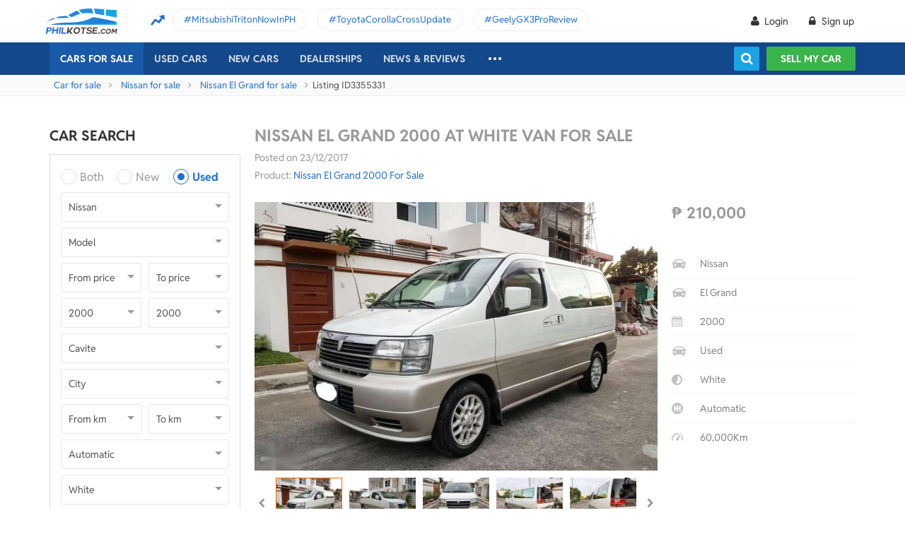

--- FILE ---
content_type: text/html; charset=utf-8
request_url: https://philkotse.com/nissan-el-grand-for-sale-in-bacoor/2000-at-white-van-for-sale-aid3355331
body_size: 109618
content:
<!DOCTYPE html>
<html lang="en" prefix="og: https://ogp.me/ns#">
<head>
    <meta charset="utf-8" />
    <meta name="viewport" content="width=device-width, initial-scale=1.0">
    <meta http-equiv="Access-Control-Allow-Origin" content="https://www.facebook.com">

    <link href="/favicon.ico?v=2" rel="shortcut icon" type="image/x-icon">
    <link rel="apple-touch-icon" sizes="180x180" href="/apple-touch-icon.png">
    <link rel="icon" type="image/png" sizes="32x32" href="/favicon-32x32.png">
    <link rel="icon" type="image/png" sizes="16x16" href="/favicon-16x16.png">
    <link rel="manifest" href="/site.webmanifest">
    <link rel="mask-icon" href="/safari-pinned-tab.svg" color="#5bbad5">
    <meta name="msapplication-TileColor" content="#da532c">
    <meta name="theme-color" content="#ffffff">

        <title>Buy Used Nissan El Grand 2000 for sale only ₱210000 - ID335533</title>

    <!-- No Index -->
<meta name="robots" content="noindex, nofollow" /><meta name="googlebot" content="noindex" />
    <!-- Meta Description -->
    <meta name="description" content="Contact seller and Find all details of this Used Nissan El Grand 2000: prices, condition, images, description,...|  ID335533" />

    <meta name="geo.region" content="PH" />
    <meta name="geo.position" content="14.590927;120.990285" />
    <meta name="ICBM" content="14.590927, 120.990285" />
    <meta id="hddFbAppId" property="fb:app_id" content="370242783390234" />
    <meta property="fb:pages" content="399920817012361" />

    <!-- Meta Facebook -->
<meta property="og:site_name" content="philkotse.com" /><meta property="og:title" content="Nissan El Grand 2000 AT White Van For Sale " /><meta property="og:type" content="article" /><meta property="og:description" content="2000 nissan elgrand TOP OF THE LINE10 seater vanGasoline engine60k mileage onlyAutomatic transmissionVERY FRESH IN AND OUT PRESERVED CONDITIONIntact interior and exterior very freshNo under chassis problems rides like newTop engine condition long drive ready and tested2017 registered 1 ending plate numberComplete papers ready to transfer anytimeAll stock, all original, all fresh and all working(TOP CONDITION VERY FRESH)" /><meta property="og:url" content="https://philkotse.com/nissan-el-grand-for-sale-in-bacoor/2000-at-white-van-for-sale-aid3355331" /><meta property="og:image" content="https://img.philkotse.com/2017/12/23/560c6b88-0-8661.jpg" /><meta property="og:image:type" content="image/jpg" /><meta property="og:image:width" content="1200" /><meta property="og:image:height" content="627" />    
    <!-- Meta Alternate -->
<link rel="alternate" href="https://philkotse.com/nissan-el-grand-for-sale-in-bacoor/2000-at-white-van-for-sale-aid3355331" media="only screen and (max-width: 640px)" /><link rel="alternate" href="https://philkotse.com/nissan-el-grand-for-sale-in-bacoor/2000-at-white-van-for-sale-aid3355331" media="handheld" /><link rel="alternate" hreflang="en-ph" href="https://philkotse.com/nissan-el-grand-for-sale-in-bacoor/2000-at-white-van-for-sale-aid3355331"/><meta name="twitter:card" content="summary_large_image" /><meta name="twitter:site" content="@philkotsedotcom" /><meta name="twitter:creator" content="@philkotsedotcom" /><meta name="twitter:title" content="Nissan El Grand 2000 AT White Van For Sale " /><meta name="twitter:description" content="2000 nissan elgrand TOP OF THE LINE10 seater vanGasoline engine60k mileage onlyAutomatic transmissionVERY FRESH IN AND OUT PRESERVED CONDITIONIntact interior and exterior very freshNo under chassis problems rides like newTop engine condition long drive ready and tested2017 registered 1 ending plate numberComplete papers ready to transfer anytimeAll stock, all original, all fresh and all working(TOP CONDITION VERY FRESH)" /><meta name="twitter:image" content="https://img.philkotse.com/2017/12/23/560c6b88-0-8661.jpg" /><meta name="twitter:image:alt" content="Nissan El Grand 2000 AT White Van For Sale " /><meta name="twitter:url" content="https://philkotse.com/nissan-el-grand-for-sale-in-bacoor/2000-at-white-van-for-sale-aid3355331" />    <!-- Meta image preload -->
    <!-- Meta Pagination -->
    

    <!-- Canonical -->
<link rel="canonical" href="https://philkotse.com/nissan-el-grand-for-sale-in-bacoor/2000-at-white-van-for-sale-aid3355331" />
    <!--Render Css-->
    <link href="/css/styleJqueryUI?v=SIEosHGlRKgxZqqtDZImuis7fy27XABcvPqtwivwr4Q1" rel="preload stylesheet" as="style" onload="this.onload=null;this.rel='stylesheet'"/><noscript><link href="/css/styleJqueryUI?v=SIEosHGlRKgxZqqtDZImuis7fy27XABcvPqtwivwr4Q1" rel="stylesheet"/></noscript>

    <link href="/css/styletheme?v=qBuV6bbfqHLOOCV68-rPqhXK2pmapv6Kmg9eWMAP_y01" rel="preload stylesheet" as="style" onload="this.onload=null;this.rel='stylesheet'"/><noscript><link href="/css/styletheme?v=qBuV6bbfqHLOOCV68-rPqhXK2pmapv6Kmg9eWMAP_y01" rel="stylesheet"/></noscript>

    <link href="/css/styleDOWIcon?v=EOdjTasOEPtJU4_5RsfglOFb7FKjOyfCvf6IH3F53XM1" rel="preload stylesheet" as="style" onload="this.onload=null;this.rel='stylesheet'"/><noscript><link href="/css/styleDOWIcon?v=EOdjTasOEPtJU4_5RsfglOFb7FKjOyfCvf6IH3F53XM1" rel="stylesheet"/></noscript>

    <link href="/css/styleIconChatWeb?v=Z7LqLUPm9mvZjUya75kbigI9T9z1l-KXB-pLiM6OgCs1" rel="preload stylesheet" as="style" onload="this.onload=null;this.rel='stylesheet'"/><noscript><link href="/css/styleIconChatWeb?v=Z7LqLUPm9mvZjUya75kbigI9T9z1l-KXB-pLiM6OgCs1" rel="stylesheet"/></noscript>


    
    <link href="/ScriptsV2/Library/Swiper-6.8.4/swiper-bundle.min.css" rel="preload stylesheet" as="style" onload="this.onload=null;this.rel='stylesheet'"/><noscript><link href="/ScriptsV2/Library/Swiper-6.8.4/swiper-bundle.min.css" rel="stylesheet"/></noscript>

    <link href="/css/stylechosen?v=jDyH3TFymGLXpHMSNlV5b6AtGCaph3tjm3xXequ8Ogc1" rel="preload stylesheet" as="style" onload="this.onload=null;this.rel='stylesheet'"/><noscript><link href="/css/stylechosen?v=jDyH3TFymGLXpHMSNlV5b6AtGCaph3tjm3xXequ8Ogc1" rel="stylesheet"/></noscript>

    <link href="/ScriptsV2/Library/lightgallery-1.10.0/css/lightgallery.min.css" rel="preload stylesheet" as="style" onload="this.onload=null;this.rel='stylesheet'"/><noscript><link href="/ScriptsV2/Library/lightgallery-1.10.0/css/lightgallery.min.css" rel="stylesheet"/></noscript>


    <link href="/css/styleDetailAutoWeb?v=HzDfQb5RLsNy5cWx-d7ZwyJN9f5fKCmSkT_Q18UTrE81" rel="preload stylesheet" as="style" onload="this.onload=null;this.rel='stylesheet'"/><noscript><link href="/css/styleDetailAutoWeb?v=HzDfQb5RLsNy5cWx-d7ZwyJN9f5fKCmSkT_Q18UTrE81" rel="stylesheet"/></noscript>

    <link href="/css/StyleBanner?v=5I1BFQFpPq8_9FsEC8AeO-ForKVhDtUC1YKIBtCtf-Q1" rel="preload stylesheet" as="style" onload="this.onload=null;this.rel='stylesheet'"/><noscript><link href="/css/StyleBanner?v=5I1BFQFpPq8_9FsEC8AeO-ForKVhDtUC1YKIBtCtf-Q1" rel="stylesheet"/></noscript>

    <link href="/css/StylePopupWeb?v=PKnv_WhUyW0nsc4mQVgQkfL9tCOSIq0aDrfcHFjaUTE1" rel="preload stylesheet" as="style" onload="this.onload=null;this.rel='stylesheet'"/><noscript><link href="/css/StylePopupWeb?v=PKnv_WhUyW0nsc4mQVgQkfL9tCOSIq0aDrfcHFjaUTE1" rel="stylesheet"/></noscript>

    <link href="/css/styleLeadFormWeb?v=2lRDoRBr39ZHRtkq-QEw9mx0st0K3jqQSA9oUOtVb6I1" rel="preload stylesheet" as="style" onload="this.onload=null;this.rel='stylesheet'"/><noscript><link href="/css/styleLeadFormWeb?v=2lRDoRBr39ZHRtkq-QEw9mx0st0K3jqQSA9oUOtVb6I1" rel="stylesheet"/></noscript>

    <link href="/css/styleBoxNeedAdviceWeb?v=zuhKQQb6gBUJf54wwW2GGY565Jhv8nmXrSqqZQQ6tAo1" rel="preload stylesheet" as="style" onload="this.onload=null;this.rel='stylesheet'"/><noscript><link href="/css/styleBoxNeedAdviceWeb?v=zuhKQQb6gBUJf54wwW2GGY565Jhv8nmXrSqqZQQ6tAo1" rel="stylesheet"/></noscript>

    <link href="/css/styleCarInsuranceWeb?v=JhDubk8Ytr5fFRhvVM-VFscF4uVk6ORcgzJGBX2azVs1" rel="preload stylesheet" as="style" onload="this.onload=null;this.rel='stylesheet'"/><noscript><link href="/css/styleCarInsuranceWeb?v=JhDubk8Ytr5fFRhvVM-VFscF4uVk6ORcgzJGBX2azVs1" rel="stylesheet"/></noscript>


    <!--End Render Css-->
    <!-- Schema -->
    
        <script type="application/ld+json">
        {
          "@context": "http://schema.org/", 
          "@type": "BreadcrumbList", 
          "itemListElement": [
            { 
              "@type": "ListItem", 
              "position": "1", 
              "name": "Car for sale",
              "item": "https://philkotse.com/cars-for-sale"
            }
            ,
                { 
                    "@type": "ListItem", 
                    "position": "2", 
                    "name": "Nissan for sale",
                    "item": "https://philkotse.com/nissan-for-sale"
                }
                ,
                { 
                    "@type": "ListItem", 
                    "position": "3", 
                    "name": "Nissan El Grand for sale",
                    "item": "https://philkotse.com/nissan-el-grand-for-sale"
                }
                ,
                { 
                    "@type": "ListItem", 
                    "position": "4", 
                    "name": "Nissan El Grand 2000 AT White Van For Sale",
                    "item": "https://philkotse.com/nissan-el-grand-for-sale-in-bacoor/2000-at-white-van-for-sale-aid3355331"
                }
                
          ]
        }
        </script>
        
    <!-- End Schema -->
    <!-- MePuzz -->
    <!-- MePuzz start -->
<!--<script>
    (function (i, s, o, g, r, a, m) {
        i['MePuzzAnalyticsObject'] = r; i[r] = i[r] || function () {
            (i[r].q = i[r].q || []).push(arguments);
        }, i[r].l = 1 * new Date(); a = s.createElement(o),
            m = s.getElementsByTagName(o)[0]; a.async = 1; a.src = g;
        m.parentNode.insertBefore(a, m);
    })(window, document, 'script', 'https://mepuzz.com/sdk/v2/MePuzzSDK4Phil.js', 'mePuzz');
    mePuzz('setAppId', 'OVpeBKv46j');
    mePuzz('track', 'pageview');
</script>-->
<!-- MePuzz end -->

    <script defer src="/ScriptsV2/Library/firebasejs/7.14.4/firebase-app.js" ></script>
 
    <script defer src="/ScriptsV2/Library/firebasejs/7.14.4/firebase-messaging.js" ></script>
 

    <!-- Google Tag Manager Head-->
    
<link rel="preconnect" href="https://www.google-analytics.com">
<link rel="preconnect" href="https://www.googletagmanager.com">

<link rel="preconnect" href="https://apis.google.com">




<link rel="preconnect" href="https://onesignal.com">
<link rel="preconnect" href="https://cdn.onesignal.com">
<link rel="preconnect" href="https://log.philkotse.com">

    <!-- Content GTM -->
    <!-- End Content GTM -->
    <!-- Google Tag Manager -->
    <script>
        (function (w, d, s, l, i) {
            w[l] = w[l] || []; w[l].push({
                'gtm.start':
                    new Date().getTime(), event: 'gtm.js'
            }); var f = d.getElementsByTagName(s)[0],
                j = d.createElement(s), dl = l != 'dataLayer' ? '&l=' + l : ''; j.async = true; j.src =
                    'https://www.googletagmanager.com/gtm.js?id=' + i + dl; f.parentNode.insertBefore(j, f);
        })(window, document, 'script', 'dataLayer', 'GTM-NJGVVXD');</script>
    <!-- End Google Tag Manager -->


    <!-- Firebase -->
    
<script>
    // Your web app's Firebase configuration
    var firebaseConfig = {
        apiKey: "AIzaSyCh5hCqtzzvIbkzN-ah8dJI_1LUAb-QXaI",
        authDomain: "philkotse.firebaseapp.com",
        databaseURL: "https://philkotse.firebaseio.com",
        projectId: "philkotse",
        storageBucket: "philkotse.appspot.com",
        messagingSenderId: "27998486496",
        appId: "1:27998486496:web:87d17ddb7acd80753b7585",
        measurementId: "G-W4JW1W9PX6"
    };
</script>

    <!-- Google Adsense -->
    
    <!-- End Google Adsense -->

</head>
<body>
    <!-- Google Tag Manager Body-->
    
    <!-- Google Tag Manager (noscript) -->
    <noscript>
        <iframe src="https://www.googletagmanager.com/ns.html?id=GTM-NJGVVXD"
                height="0" width="0" style="display:none;visibility:hidden"></iframe>
    </noscript>
    <!-- End Google Tag Manager (noscript) -->


    <div id="wr_wrapper">
        

<!--header and menu top-->
<div class="header-fix fix-theme-old" style="height: 106px;">
    <div class="header" id="header">
        <!--headtop-->
        <div class="header-top">
            <div class="container">
                <a href="/" class="logo">
                    <img width="102"
                         height="36"
                         data-src="/ContentV2/Web/img/logo-philkotse.png"
                         alt="Buy and Sell cars philippines"
                         title="Philkotse - Buy and Sell Cars"
                         class="lozad" />
                </a>
                    <div class="box-spotlight-new">
        <div class="item-spotlight-new">
            <span class="title" title="Spotlight"> Spotlight: </span>
                <a title="MitsubishiTritonNowInPH" href="https://philkotse.com/new-releases/mitsubishi-triton-launch-philippines-15529">MitsubishiTritonNowInPH </a>
                <a title="ToyotaCorollaCrossUpdate" href="https://philkotse.com/new-releases/2024-toyota-corolla-cross-refresh-debut-asean-15571">ToyotaCorollaCrossUpdate </a>
                <a title="GeelyGX3ProReview" href="https://philkotse.com/car-review/geely-gx3-pro-philippines-rv451">GeelyGX3ProReview </a>
        </div>
    </div>

            </div>
        </div>
        <!--navi top-->
        <div class="navi">
            <div class="container">
                

<ul class="menu-top">
    <!-- Logo (display when scroll down & header neo) -->
    <li>
        <a href="/" class="logo-white">
            <img width="102"
                 height="36"
                 data-src="/ContentV2/Web/img/logo-philkotse-white.png"
                 alt="Buy and Sell cars philippines"
                 title="Philkotse - Buy and Sell Cars"
                 class="lozad" />
        </a>
    </li>

    <!-- Cars For Sale -->
    <li class="car-for-sale">
        <a id="nav_car" href="/cars-for-sale" class="active">Cars For Sale</a>
            <div class="sub-menu-car-for-sale" id="menu_brand">
        <div class="container">
            <ul class="list-brand brandall-car">
                    <li class="i-toyota">
                        <a href="/toyota-for-sale" title="Toyota for sale">
                            <span class="name"></span>
                            <span class="text-ellipsis"> Toyota</span>
                        </a>
                    </li>
                    <li class="i-ford">
                        <a href="/ford-for-sale" title="Ford for sale">
                            <span class="name"></span>
                            <span class="text-ellipsis"> Ford</span>
                        </a>
                    </li>
                    <li class="i-mitsubishi">
                        <a href="/mitsubishi-for-sale" title="Mitsubishi for sale">
                            <span class="name"></span>
                            <span class="text-ellipsis"> Mitsubishi</span>
                        </a>
                    </li>
                    <li class="i-honda">
                        <a href="/honda-for-sale" title="Honda for sale">
                            <span class="name"></span>
                            <span class="text-ellipsis"> Honda</span>
                        </a>
                    </li>
                    <li class="i-hyundai">
                        <a href="/hyundai-for-sale" title="Hyundai for sale">
                            <span class="name"></span>
                            <span class="text-ellipsis"> Hyundai</span>
                        </a>
                    </li>
                    <li class="i-nissan">
                        <a href="/nissan-for-sale" title="Nissan for sale">
                            <span class="name"></span>
                            <span class="text-ellipsis"> Nissan</span>
                        </a>
                    </li>
                    <li class="i-chevrolet">
                        <a href="/chevrolet-for-sale" title="Chevrolet for sale">
                            <span class="name"></span>
                            <span class="text-ellipsis"> Chevrolet</span>
                        </a>
                    </li>
                    <li class="i-subaru">
                        <a href="/subaru-for-sale" title="Subaru for sale">
                            <span class="name"></span>
                            <span class="text-ellipsis"> Subaru</span>
                        </a>
                    </li>
                    <li class="i-suzuki">
                        <a href="/suzuki-for-sale" title="Suzuki for sale">
                            <span class="name"></span>
                            <span class="text-ellipsis"> Suzuki</span>
                        </a>
                    </li>
                    <li class="i-kia">
                        <a href="/kia-for-sale" title="Kia for sale">
                            <span class="name"></span>
                            <span class="text-ellipsis"> Kia</span>
                        </a>
                    </li>
                    <li class="i-isuzu">
                        <a href="/isuzu-for-sale" title="Isuzu for sale">
                            <span class="name"></span>
                            <span class="text-ellipsis"> Isuzu</span>
                        </a>
                    </li>
                    <li class="i-mazda">
                        <a href="/mazda-for-sale" title="Mazda for sale">
                            <span class="name"></span>
                            <span class="text-ellipsis"> Mazda</span>
                        </a>
                    </li>
            </ul>
            <a href="/cars-for-sale" class="more">View All Car For Sale <i class="icon-angle-circled-right"></i></a>
        </div>
    </div>

    </li>

    <!-- Used Cars -->
    <li >
        <a href="/used-cars-for-sale" class="">Used cars</a>

        <ul class="sub-menu-new">
            
            <li>
                <a class="cursor-default " href="javascript:void(0)">By Body Type</a>
                    <div class="sub-menu-new-level-2">
                        <ul class="list">
                            <li>
                                <a class="" href="/used-cars-suv-for-sale" title="Used suv for sale philippines">SUV</a>
                                <a class="" href="/used-cars-sedan-for-sale" title="Second hand sedan for sale">Sedan</a>
                                <a class="" href="/used-cars-hatchback-for-sale" title="Used hatchback cars for sale">Hatchback</a>
                                <a class="" href="/used-cars-van-for-sale" title="2nd hand van for sale">Van</a>
                                <a class="" href="/used-cars-minivan-for-sale" title="Second hand mini van for sale">Minivan</a>
                                <a class="" href="/used-cars-truck-for-sale" title="Second hand pickup for sale">Truck</a>
                                <a class="" href="/used-cars-mpv-for-sale" title="Second hand mpv for sale">MPV</a>
                            </li>
                        </ul>
                    </div>

            </li>
            <li>
                <a class="cursor-default " href="javascript:void(0)">By Price Range</a>
                    <div class="sub-menu-new-level-2">
                        <ul class="list">
                            <li>
                                <a class="" href="/used-cars-for-sale/mlt1000000" title="Cars for sale below ₱1.000.000">Under ₱1.000.000</a>
                                <a class="" href="/used-cars-for-sale/mlt500000" title="Cars for sale car under 500k">Under ₱500.000</a>
                                <a class="" href="/used-cars-for-sale/mlt300000" title="Used cars for sale philippines below 300k">Under ₱300.000</a>
                                <a class="" href="/used-cars-for-sale/mlt250000" title="Used cars for sale philippines below 250k">Under ₱250.000</a>
                                <a class="" href="/used-cars-for-sale/mlt200000" title="Used cars for sale philippines below 200k">Under ₱200.000</a>
                                <a class="" href="/used-cars-for-sale/mlt150000" title="2nd hand cars worth 150k">Under ₱150.000</a>
                                <a class="" href="/used-cars-for-sale/mlt100000" title="Used cars for sale philippines below 100k">Under ₱100.000</a>
                            </li>
                        </ul>
                    </div>

            </li>
            <li>
                <a class="cursor-default " href="javascript:void(0)">By Location</a>
                    <div class="sub-menu-new-level-2">
                        <ul class="list">
                            <li>
                                <a class="" href="/used-cars-for-sale-in-cagayan" title="Used car for sale in Cagayan">Cagayan</a>
                                <a class="" href="/used-cars-for-sale-in-pampanga" title="Used car for sale in Pampanga">Pampanga</a>
                                <a class="" href="/used-cars-for-sale-in-cebu" title="Used car for sale in Cebu">Cebu</a>
                                <a class="" href="/used-cars-for-sale-in-iloilo" title="Used car for sale in Iloilo">Iloilo</a>
                                <a class="" href="/used-cars-for-sale-in-metro-manila" title="Used car for sale in Metro Manila">Metro Manila</a>
                                <a class="" href="/used-cars-for-sale-in-baguio-benguet" title="Used car for sale in Baguio Benguet">Baguio Benguet</a>
                                <a class="" href="/used-cars-for-sale-in-pangasinan" title="Used car for sale in Pangasinan">Pangasinan</a>
                            </li>
                        </ul>
                    </div>

            </li>
            
            
        </ul>
    </li>

    <!-- Repossessed Cars -->
    

    <!-- Car Guide -->
        <li class="menu-new-car-new">
            <a href="/car-prices-philippines" class="">New cars</a>

            <ul class="sub-menu-new">
                <!-- Car Price -->
                <li>
                    <a href="/car-prices-philippines" class="">Car price</a>
                    <div class="sub-menu-new-level-2">
                        <ul class="list">
                                    <li>
                                        <a class="" href="/toyota-philippines-price-list">Toyota</a>
                                    </li>
                                    <li>
                                        <a class="" href="/mitsubishi-philippines-price-list">Mitsubishi</a>
                                    </li>
                                    <li>
                                        <a class="" href="/honda-philippines-price-list">Honda</a>
                                    </li>
                                    <li>
                                        <a class="" href="/hyundai-philippines-price-list">Hyundai</a>
                                    </li>
                                    <li>
                                        <a class="" href="/isuzu-philippines-price-list">Isuzu</a>
                                    </li>
                                    <li>
                                        <a class="" href="/mg-philippines-price-list">MG</a>
                                    </li>
                                    <li>
                                        <a class="" href="/chery-philippines-price-list">Chery</a>
                                    </li>
                                    <li>
                                        <a class="" href="/kia-philippines-price-list">Kia</a>
                                    </li>
                                    <li>
                                        <a class="" href="/ford-philippines-price-list">Ford</a>
                                    </li>
                                    <li>
                                        <a class="" href="/nissan-philippines-price-list">Nissan</a>
                                    </li>
                                    <li>
                                        <a class="" href="/mazda-philippines-price-list">Mazda</a>
                                    </li>
                                    <li>
                                        <a class="" href="/suzuki-philippines-price-list">Suzuki</a>
                                    </li>
                                    <li>
                                        <a class="" href="/bmw-philippines-price-list">BMW</a>
                                    </li>
                                    <li>
                                        <a class="" href="/mercedes-benz-philippines-price-list">Mercedes-Benz</a>
                                    </li>
                                    <li>
                                        <a class="" href="/jeep-philippines-price-list">Jeep</a>
                                    </li>
                            <li class="i-more-new">
                                <a href="/car-prices-philippines">
                                    All Brands »
                                </a>
                            </li>
                        </ul>
                    </div>
                </li>
                <!-- Car Promo -->
                <li>
                    <a href="/all-promotions-in-the-philippines" class="">Car promos</a>
                </li>
            </ul>

        </li>
    <li>
        <a href="/auto-dealerships-in-the-philippines" class="">Dealerships</a>
    </li>
    

    <!-- News & Reviews -->
    <li>
        <a href="javascript:void(0);" class="cursor-default">News & reviews</a>
        <ul class="sub-menu-new">
            <!-- Car Reviews -->
                <li>
                    <a href="/car-review" class="">Car Reviews</a>
                            <div class="sub-menu-new-level-2">
                                <ul class="list">
                                        <li>
                                            <a class="" href="/car-review-toyota">Toyota</a>
                                        </li>
                                        <li>
                                            <a class="" href="/car-review-honda">Honda</a>
                                        </li>
                                        <li>
                                            <a class="" href="/car-review-mitsubishi">Mitsubishi</a>
                                        </li>
                                        <li>
                                            <a class="" href="/car-review-ford">Ford</a>
                                        </li>
                                        <li>
                                            <a class="" href="/car-review-hyundai">Hyundai</a>
                                        </li>
                                        <li>
                                            <a class="" href="/car-review-isuzu">Isuzu</a>
                                        </li>
                                        <li>
                                            <a class="" href="/car-review-suzuki">Suzuki</a>
                                        </li>
                                        <li>
                                            <a class="" href="/car-review-nissan">Nissan</a>
                                        </li>
                                        <li>
                                            <a class="" href="/car-review-kia">Kia</a>
                                        </li>
                                        <li>
                                            <a class="" href="/car-review-mazda">Mazda</a>
                                        </li>
                                    <li><a href="/car-review">All Brands</a></li>
                                </ul>
                            </div>

                </li>
            <!-- Car Comparison -->
            <li>
                <a href="/car-comparison" class="">Car Comparisons</a>
            </li>
            <!-- Car News -->
            <li>
                <a href="/news" class="">Car News</a>
                <div class="sub-menu-new-level-2">
                    <ul class="list">
                                <li>
                                    <a class="" href="/news/market-news">Market News</a>
                                </li>
                                <li>
                                    <a class="" href="/news/new-releases">New Releases</a>
                                </li>
                                <li>
                                    <a class="" href="/news/car-events">Car Events</a>
                                </li>
                    </ul>
                </div>
            </li>
            <!-- Tips & Advice -->
            <li>
                <a href="/tips-advice" class="">Tips & Advice</a>
                <div class="sub-menu-new-level-2">
                    <ul class="list">
                        <li><a href="/tips-advice/list-ticles" class="">List-ticles</a></li>
                                <li>
                                    <a class="" href="/tips-advice/car-buying-and-selling">Car Buying &amp; Selling</a>
                                </li>
                                <li>
                                    <a class="" href="/tips-advice/car-maintenance">Car Maintenance</a>
                                </li>
                                <li>
                                    <a class="" href="/tips-advice/safe-driving">Safe Driving</a>
                                </li>
                    </ul>
                </div>
            </li>
            <!-- Car Videos -->
            <li><a href="/video" class="">Car Videos</a></li>
            <!-- E-Magazine -->
            <li><a href="/magazine" class="">E-Magazine</a></li>
            <li></li>
        </ul>
    </li>
    <!-- car insurance -->
    

    <!-- Dealerships & Promos -->
    

    <!-- ... -->
    <li class="more-menu">
        <ul class="sub-menu-new">
            
            <li>
                <a href="/become-a-partner" rel="nofollow">Become Our Partner</a>
            </li>
            <li>
                <a href="/loan-calculator" class="">Loan Calculator</a>
            </li>
            <li>
                <a href="/car-insurance" class="">Car Insurance</a>
            </li>
            
            

            <!-- Used Cars (display when scroll down & header neo) -->
            
        </ul>
    </li>

    <!-- Icon Search -->
    <li class="search-fix">
        <span class="icon-show-search"></span>
    </li>
</ul>




                <div class="right-menu">
                    <div class="box-acc" id="box-user"></div>
                    <!--Search suggestion-->
                    <div class="box-search-h">
                        <span class="btn-search" id="show-tab-search-text"></span>
                        <div class="box-search-head">
                            <input class="input-text input-search-suggestion ui-autocomplete-input" id="txtKeywordSearchHome" placeholder="search by keywords" type="text" />
                            <div class="btn-search-text" id="searchAutoText"></div>
                        </div>
                    </div>
                    <!--End -->
                    <a href="/sell-car" class="btn-sell-mycar ss-slab">
                        Sell my car
                        <span class="tootip">
                            Tip: Creating a listing on
                            <strong>Philkotse.com</strong> will help your
                            car reach nearly <strong>
                                300 potential
                                buyers within the first week!
                            </strong>
                        </span>
                    </a>
                </div>
            </div>
        </div>
    </div>
</div>
<div class="" id="position_menu"></div>
<!--end header and menu top-->

        <div id="fix_height">
            



<div class="breadcrumb"><div class="container" > <a href="/cars-for-sale" title="Car for sale" class="alink">Car for sale</a><a href="/nissan-for-sale" title="Nissan for sale" class="alink">Nissan for sale</a><a href="/nissan-el-grand-for-sale" title="Nissan El Grand for sale" class="alink">Nissan El Grand for sale</a><span>Listing ID3355331</span></div></div>
<div class="container">
    <!-- Detail_Top_1 (Banner CMS) -->
    

    <div class="content mt-40">
        <div class="a-column">
            <!-- Box Search -->
            <h2 class="heading">Car Search</h2>
<div class="box-search-advance">
    <ul id="boxSearchLeft" class="form-search-a chosen-popup">
        <li>
            <div class="radio">
                <input id="condition-both" name="rdConditionSearchAutoListing" type="radio"  value="0" />
                <label for="condition-both" class="radio-label">Both</label>
            </div>
            <div class="radio">
                <input id="condition-new" name="rdConditionSearchAutoListing" type="radio"  value="2" />
                <label for="condition-new" class="radio-label">New</label>
            </div>
            <div class="radio">
                <input id="condition-used" name="rdConditionSearchAutoListing" type="radio" checked value="3" />
                <label for="condition-used" class="radio-label">Used</label>
            </div>
        </li>
        <li>
            <div class="custom-select-a">
                <select id="comboboxBrandSearchAutoListing" class="select-box chosen-select" onchange="ComboboxCommons.GenerateModel(this.value, 'comboboxModelSearchAutoListing');">
                    <option value="0">Brand</option>
                        <option data-alias="abarth"  value="118">Abarth</option>
                        <option data-alias="acura"  value="1">Acura</option>
                        <option data-alias="alfa-romeo"  value="2">Alfa Romeo</option>
                        <option data-alias="asia-motors"  value="74">Asia Motors</option>
                        <option data-alias="aston-martin"  value="3">Aston Martin</option>
                        <option data-alias="audi"  value="4">Audi</option>
                        <option data-alias="baic"  value="49">BAIC</option>
                        <option data-alias="bmw"  value="6">BMW</option>
                        <option data-alias="byd"  value="50">BYD</option>
                        <option data-alias="bajaj"  value="124">Bajaj</option>
                        <option data-alias="bentley"  value="5">Bentley</option>
                        <option data-alias="cadillac"  value="7">Cadillac</option>
                        <option data-alias="chana"  value="51">Chana</option>
                        <option data-alias="changan"  value="121">Changan</option>
                        <option data-alias="chery"  value="8">Chery</option>
                        <option data-alias="chevrolet"  value="9">Chevrolet</option>
                        <option data-alias="chrysler"  value="10">Chrysler</option>
                        <option data-alias="citroen"  value="81">Citroen</option>
                        <option data-alias="daewoo"  value="11">Daewoo</option>
                        <option data-alias="daihatsu"  value="12">Daihatsu</option>
                        <option data-alias="dodge"  value="13">Dodge</option>
                        <option data-alias="dong-feng"  value="52">Dong Feng</option>
                        <option data-alias="faw"  value="53">FAW</option>
                        <option data-alias="ferrari"  value="14">Ferrari</option>
                        <option data-alias="fiat"  value="15">Fiat</option>
                        <option data-alias="ford"  value="16">Ford</option>
                        <option data-alias="foton"  value="17">Foton</option>
                        <option data-alias="freightliner"  value="204">Freightliner</option>
                        <option data-alias="fruehauf"  value="202">Fruehauf</option>
                        <option data-alias="fuel-tanker-trailer"  value="203">Fuel Tanker Trailer</option>
                        <option data-alias="fuso"  value="122">Fuso</option>
                        <option data-alias="gac"  value="114">GAC</option>
                        <option data-alias="gaz"  value="113">Gaz</option>
                        <option data-alias="geely"  value="54">Geely</option>
                        <option data-alias="gmc"  value="18">Gmc</option>
                        <option data-alias="golden-dragon"  value="55">Golden Dragon</option>
                        <option data-alias="great-wall-motor"  value="56">Great Wall Motor</option>
                        <option data-alias="haima"  value="57">Haima</option>
                        <option data-alias="hino"  value="123">Hino</option>
                        <option data-alias="honda"  value="19">Honda</option>
                        <option data-alias="hummer"  value="20">Hummer</option>
                        <option data-alias="hyundai"  value="21">Hyundai</option>
                        <option data-alias="infiniti"  value="88">Infiniti</option>
                        <option data-alias="international"  value="205">International</option>
                        <option data-alias="isuzu"  value="22">Isuzu</option>
                        <option data-alias="jac"  value="59">JAC</option>
                        <option data-alias="jmc"  value="61">JMC</option>
                        <option data-alias="jaguar"  value="23">Jaguar</option>
                        <option data-alias="jeep"  value="24">Jeep</option>
                        <option data-alias="jetour"  value="212">Jetour</option>
                        <option data-alias="jinbei"  value="60">Jinbei</option>
                        <option data-alias="joylong"  value="62">Joylong</option>
                        <option data-alias="kaicene"  value="119">Kaicene</option>
                        <option data-alias="kawasaki"  value="206">Kawasaki</option>
                        <option data-alias="kia"  value="25">Kia</option>
                        <option data-alias="king-long"  value="63">King Long</option>
                        <option data-alias="komatsu"  value="207">Komatsu</option>
                        <option data-alias="lamborghini"  value="64">Lamborghini</option>
                        <option data-alias="land-rover"  value="26">Land Rover</option>
                        <option data-alias="lexus"  value="27">Lexus</option>
                        <option data-alias="lifan"  value="65">Lifan</option>
                        <option data-alias="lincoln"  value="28">Lincoln</option>
                        <option data-alias="lotus"  value="66">Lotus</option>
                        <option data-alias="lynk-co"  value="215">Lynk &amp; Co</option>
                        <option data-alias="mg"  value="33">MG</option>
                        <option data-alias="mahindra"  value="29">Mahindra</option>
                        <option data-alias="maserati"  value="67">Maserati</option>
                        <option data-alias="maxus"  value="116">Maxus</option>
                        <option data-alias="mazda"  value="30">Mazda</option>
                        <option data-alias="mclaren"  value="92">McLaren</option>
                        <option data-alias="mercedes-benz"  value="31">Mercedes-Benz</option>
                        <option data-alias="mercury"  value="32">Mercury</option>
                        <option data-alias="mini"  value="34">Mini</option>
                        <option data-alias="mitsubishi"  value="35">Mitsubishi</option>
                        <option data-alias="morgan"  value="68">Morgan</option>
                        <option data-alias="nissan" selected value="36">Nissan</option>
                        <option data-alias="omoda"  value="213">Omoda</option>
                        <option data-alias="opel"  value="37">Opel</option>
                        <option data-alias="peugeot"  value="38">Peugeot</option>
                        <option data-alias="porsche"  value="39">Porsche</option>
                        <option data-alias="proton"  value="40">Proton</option>
                        <option data-alias="ram"  value="112">Ram</option>
                        <option data-alias="renault"  value="111">Renault</option>
                        <option data-alias="rolls-royce"  value="71">Rolls-Royce</option>
                        <option data-alias="saab"  value="110">Saab</option>
                        <option data-alias="scion"  value="41">Scion</option>
                        <option data-alias="shacman"  value="120">Shacman</option>
                        <option data-alias="sinotruk"  value="201">Sinotruk</option>
                        <option data-alias="smart"  value="72">Smart</option>
                        <option data-alias="ssangyong"  value="42">SsangYong</option>
                        <option data-alias="stewart-stevenson"  value="210">Stewart &amp; Stevenson</option>
                        <option data-alias="subaru"  value="43">Subaru</option>
                        <option data-alias="suzuki"  value="44">Suzuki</option>
                        <option data-alias="tcm"  value="208">TCM</option>
                        <option data-alias="tadano"  value="115">Tadano</option>
                        <option data-alias="tata"  value="45">Tata</option>
                        <option data-alias="tesla"  value="117">Tesla</option>
                        <option data-alias="toyota"  value="46">Toyota</option>
                        <option data-alias="vinfast"  value="216">Vinfast</option>
                        <option data-alias="volkswagen"  value="47">Volkswagen</option>
                        <option data-alias="volvo"  value="48">Volvo</option>
                        <option data-alias="xgma"  value="209">XGMA</option>
                </select>
            </div>
        </li>
        <li>
            <div class="custom-select-a">
                <input type="hidden" id="hddModelId" value="1788" />

                <select id="comboboxModelSearchAutoListing" class="select-box chosen-select">
                    <option selected value="0">Model</option>
                </select>
            </div>
        </li>
        
        <li>
            <div class="row">
                <div class="col-6">
                    <div class="custom-select-a">
                        <select id="min_price" class="select-box disable_search">
                            <option value="0">From price</option>
                                <option  value="₱0">  ₱0</option>
                                <option  value="‎₱250,000">  ‎₱250,000</option>
                                <option  value="‎₱500,000">  ‎₱500,000</option>
                                <option  value="‎₱750,000">  ‎₱750,000</option>
                                <option  value="‎₱1,000,000">  ‎₱1,000,000</option>
                                <option  value="‎‎₱2,000,000">  ‎‎₱2,000,000</option>
                                <option  value="‎‎₱3,000,000">  ‎‎₱3,000,000</option>
                                <option  value="‎‎₱5,000,000">  ‎‎₱5,000,000</option>
                                <option  value="‎‎₱8,000,000">  ‎‎₱8,000,000</option>
                        </select>

                    </div>
                </div>
                <div class="col-6">
                    <div class="custom-select-a">
                        <select id="max_price" class="select-box disable_search">
                            <option value="0">To price</option>
                                <option  value="‎₱250,000">  ‎₱250,000</option>
                                <option  value="‎₱500,000">  ‎₱500,000</option>
                                <option  value="‎₱750,000">  ‎₱750,000</option>
                                <option  value="‎₱1,000,000">  ‎₱1,000,000</option>
                                <option  value="‎‎₱2,000,000">  ‎‎₱2,000,000</option>
                                <option  value="‎‎₱3,000,000">  ‎‎₱3,000,000</option>
                                <option  value="‎‎₱5,000,000">  ‎‎₱5,000,000</option>
                                <option  value="‎‎₱8,000,000">  ‎‎₱8,000,000</option>
                                <option  value="‎‎&gt; ₱8,000,000">  ‎‎> ₱8,000,000</option>
                        </select>
                    </div>
                </div>
            </div>
        </li>
        <li>
            <div class="row">
                <div class="col-6">
                    <div class="custom-select-a">
                        <select id="min_year" class="select-box disable_search">
                            <option value="0">From year</option>

                                <option  value="2027">2027</option>
                                <option  value="2026">2026</option>
                                <option  value="2025">2025</option>
                                <option  value="2024">2024</option>
                                <option  value="2023">2023</option>
                                <option  value="2022">2022</option>
                                <option  value="2021">2021</option>
                                <option  value="2020">2020</option>
                                <option  value="2019">2019</option>
                                <option  value="2018">2018</option>
                                <option  value="2017">2017</option>
                                <option  value="2016">2016</option>
                                <option  value="2015">2015</option>
                                <option  value="2014">2014</option>
                                <option  value="2013">2013</option>
                                <option  value="2012">2012</option>
                                <option  value="2011">2011</option>
                                <option  value="2010">2010</option>
                                <option  value="2009">2009</option>
                                <option  value="2008">2008</option>
                                <option  value="2007">2007</option>
                                <option  value="2006">2006</option>
                                <option  value="2005">2005</option>
                                <option  value="2004">2004</option>
                                <option  value="2003">2003</option>
                                <option  value="2002">2002</option>
                                <option  value="2001">2001</option>
                                <option selected value="2000">2000</option>
                                <option  value="1999">1999</option>
                                <option  value="1998">1998</option>
                                <option  value="1997">1997</option>
                                <option  value="1996">1996</option>
                                <option  value="1995">1995</option>
                                <option  value="1994">1994</option>
                                <option  value="1993">1993</option>
                                <option  value="1992">1992</option>
                                <option  value="1991">1991</option>
                                <option  value="1990">1990</option>
                        </select>

                    </div>
                </div>
                <div class="col-6">
                    <div class="custom-select-a">
                        <select id="max_year" class="select-box disable_search">
                            <option value="0">To year</option>
                                <option  value="2027">2027</option>
                                <option  value="2026">2026</option>
                                <option  value="2025">2025</option>
                                <option  value="2024">2024</option>
                                <option  value="2023">2023</option>
                                <option  value="2022">2022</option>
                                <option  value="2021">2021</option>
                                <option  value="2020">2020</option>
                                <option  value="2019">2019</option>
                                <option  value="2018">2018</option>
                                <option  value="2017">2017</option>
                                <option  value="2016">2016</option>
                                <option  value="2015">2015</option>
                                <option  value="2014">2014</option>
                                <option  value="2013">2013</option>
                                <option  value="2012">2012</option>
                                <option  value="2011">2011</option>
                                <option  value="2010">2010</option>
                                <option  value="2009">2009</option>
                                <option  value="2008">2008</option>
                                <option  value="2007">2007</option>
                                <option  value="2006">2006</option>
                                <option  value="2005">2005</option>
                                <option  value="2004">2004</option>
                                <option  value="2003">2003</option>
                                <option  value="2002">2002</option>
                                <option  value="2001">2001</option>
                                <option selected value="2000">2000</option>
                                <option  value="1999">1999</option>
                                <option  value="1998">1998</option>
                                <option  value="1997">1997</option>
                                <option  value="1996">1996</option>
                                <option  value="1995">1995</option>
                                <option  value="1994">1994</option>
                                <option  value="1993">1993</option>
                                <option  value="1992">1992</option>
                                <option  value="1991">1991</option>
                                <option  value="1990">1990</option>
                        </select>
                    </div>
                </div>
            </div>
        </li>
        <li>
            <div class="custom-select-a">
                <select id="comboboxRegionSearchAutoListing" class="select-box chosen-select" onchange="ComboboxCommons.GenerateCity(this.value, 'comboboxCitySearchAutoListing');">
                    <option value="0">Region</option>
                        <option data-alias="abra"  value="1">Abra</option>
                        <option data-alias="agusan-del-norte"  value="2">Agusan del Norte</option>
                        <option data-alias="agusan-del-sur"  value="3">Agusan del Sur</option>
                        <option data-alias="aklan"  value="4">Aklan</option>
                        <option data-alias="albay"  value="5">Albay</option>
                        <option data-alias="antique"  value="6">Antique</option>
                        <option data-alias="apayao"  value="7">Apayao</option>
                        <option data-alias="r-aurora"  value="8">Aurora</option>
                        <option data-alias="basilan"  value="9">Basilan</option>
                        <option data-alias="bataan"  value="10">Bataan</option>
                        <option data-alias="batanes"  value="11">Batanes</option>
                        <option data-alias="batangas"  value="12">Batangas</option>
                        <option data-alias="benguet"  value="13">Benguet</option>
                        <option data-alias="r-biliran"  value="14">Biliran</option>
                        <option data-alias="bohol"  value="15">Bohol</option>
                        <option data-alias="bukidnon"  value="16">Bukidnon</option>
                        <option data-alias="bulacan"  value="17">Bulacan</option>
                        <option data-alias="cagayan"  value="18">Cagayan</option>
                        <option data-alias="camarines-norte"  value="19">Camarines Norte</option>
                        <option data-alias="camarines-sur"  value="20">Camarines Sur</option>
                        <option data-alias="camiguin"  value="21">Camiguin</option>
                        <option data-alias="capiz"  value="22">Capiz</option>
                        <option data-alias="catanduanes"  value="23">Catanduanes</option>
                        <option data-alias="cavite" selected value="24">Cavite</option>
                        <option data-alias="cebu"  value="25">Cebu</option>
                        <option data-alias="cotabato"  value="27">Cotabato</option>
                        <option data-alias="davao-occidental"  value="30">Davao Occidental</option>
                        <option data-alias="davao-oriental"  value="31">Davao Oriental</option>
                        <option data-alias="davao-de-oro"  value="26">Davao de Oro</option>
                        <option data-alias="davao-del-norte"  value="28">Davao del Norte</option>
                        <option data-alias="davao-del-sur"  value="29">Davao del Sur</option>
                        <option data-alias="dinagat-islands"  value="32">Dinagat Islands</option>
                        <option data-alias="eastern-samar"  value="33">Eastern Samar</option>
                        <option data-alias="guimaras"  value="34">Guimaras</option>
                        <option data-alias="ifugao"  value="35">Ifugao</option>
                        <option data-alias="ilocos-norte"  value="36">Ilocos Norte</option>
                        <option data-alias="ilocos-sur"  value="37">Ilocos Sur</option>
                        <option data-alias="iloilo"  value="38">Iloilo</option>
                        <option data-alias="r-isabela"  value="39">Isabela</option>
                        <option data-alias="kalinga"  value="40">Kalinga</option>
                        <option data-alias="la-union"  value="41">La Union</option>
                        <option data-alias="laguna"  value="42">Laguna</option>
                        <option data-alias="lanao-del-norte"  value="43">Lanao del Norte</option>
                        <option data-alias="lanao-del-sur"  value="44">Lanao del Sur</option>
                        <option data-alias="r-leyte"  value="45">Leyte</option>
                        <option data-alias="maguindanao"  value="46">Maguindanao</option>
                        <option data-alias="marinduque"  value="47">Marinduque</option>
                        <option data-alias="masbate"  value="48">Masbate</option>
                        <option data-alias="metro-manila"  value="81">Metro Manila</option>
                        <option data-alias="misamis-occidental"  value="49">Misamis Occidental</option>
                        <option data-alias="misamis-oriental"  value="50">Misamis Oriental</option>
                        <option data-alias="mountain-province"  value="51">Mountain Province</option>
                        <option data-alias="negros-occidental"  value="52">Negros Occidental</option>
                        <option data-alias="negros-oriental"  value="53">Negros Oriental</option>
                        <option data-alias="northern-samar"  value="54">Northern Samar</option>
                        <option data-alias="nueva-ecija"  value="55">Nueva Ecija</option>
                        <option data-alias="nueva-vizcaya"  value="82">Nueva Vizcaya</option>
                        <option data-alias="occidental-mindoro"  value="56">Occidental Mindoro</option>
                        <option data-alias="oriental-mindoro"  value="57">Oriental Mindoro</option>
                        <option data-alias="palawan"  value="58">Palawan</option>
                        <option data-alias="pampanga"  value="59">Pampanga</option>
                        <option data-alias="pangasinan"  value="60">Pangasinan</option>
                        <option data-alias="r-quezon"  value="61">Quezon</option>
                        <option data-alias="r-quirino"  value="62">Quirino</option>
                        <option data-alias="r-rizal"  value="63">Rizal</option>
                        <option data-alias="r-romblon"  value="64">Romblon</option>
                        <option data-alias="samar"  value="65">Samar</option>
                        <option data-alias="r-sarangani"  value="66">Sarangani</option>
                        <option data-alias="r-siquijor"  value="67">Siquijor</option>
                        <option data-alias="sorsogon"  value="68">Sorsogon</option>
                        <option data-alias="south-cotabato"  value="69">South Cotabato</option>
                        <option data-alias="southern-leyte"  value="70">Southern Leyte</option>
                        <option data-alias="r-sultan-kudarat"  value="71">Sultan Kudarat</option>
                        <option data-alias="sulu"  value="72">Sulu</option>
                        <option data-alias="surigao-del-norte"  value="73">Surigao del Norte</option>
                        <option data-alias="surigao-del-sur"  value="74">Surigao del Sur</option>
                        <option data-alias="tarlac"  value="75">Tarlac</option>
                        <option data-alias="tawi-tawi"  value="76">Tawi-Tawi</option>
                        <option data-alias="zambales"  value="77">Zambales</option>
                        <option data-alias="zamboanga-sibugay"  value="80">Zamboanga Sibugay</option>
                        <option data-alias="zamboanga-del-norte"  value="78">Zamboanga del Norte</option>
                        <option data-alias="zamboanga-del-sur"  value="79">Zamboanga del Sur</option>
                </select>
            </div>
        </li>
        <li>
            <div class="custom-select-a">
                <input type="hidden" id="hddCityId" value="416" />

                <select id="comboboxCitySearchAutoListing" class="select-box chosen-select">
                    <option selected value="0">City</option>
                </select>
            </div>
        </li>
        <li id="mileageBox" style="">
            <div class="row">
                <div class="col-6">
                    <div class="custom-select-a">
                        
                        <select id="min_km" class="select-box disable_search">
                            <option value="0">From km</option>
                                <option  value="0">0 km</option>
                                <option  value="1000">1,000 km</option>
                                <option  value="5000">5,000 km</option>
                                <option  value="10000">10,000 km</option>
                                <option  value="20000">20,000 km</option>
                                <option  value="30000">30,000 km</option>
                                <option  value="50000">50,000 km</option>
                                <option  value="70000">70,000 km</option>
                                <option  value="100000">100,000 km</option>
                        </select>
                    </div>
                </div>
                <div class="col-6">
                    <div class="custom-select-a">
                        <select id="max_km" class="select-box disable_search">
                            <option value="0">To km</option>
                                <option  value="1000">1,000 km</option>
                                <option  value="5000">5,000 km</option>
                                <option  value="10000">10,000 km</option>
                                <option  value="20000">20,000 km</option>
                                <option  value="30000">30,000 km</option>
                                <option  value="50000">50,000 km</option>
                                <option  value="70000">70,000 km</option>
                                <option  value="100000">100,000 km</option>
                                <option  value="mgt100000">> 100,000 km</option>
                        </select>
                    </div>
                </div>
            </div>
        </li>
        <li>
            <div class="custom-select-a">
                <select id="comboboxTransmissionSearchAutoListing" class="select-box chosen-select">
                    <option value="0">Transmission</option>
                        <option data-alias="automanual-transmission"  value="5">Automanual</option>
                        <option data-alias="automatic-transmission" selected value="1">Automatic</option>
                        <option data-alias="cvttransmission"  value="4">CVT</option>
                        <option data-alias="manual-transmission"  value="2">Manual</option>
                        <option data-alias="shiftable-automatic-transmission"  value="3">Shiftable Automatic</option>
                </select>
            </div>
        </li>
        <li>
            <div class="custom-select-a">
                <select id="comboboxColorSearchAutoListing" class="select-box chosen-select">
                    <option value="0">Color</option>
                        <option data-alias="beige"  value="16">Beige</option>
                        <option data-alias="black"  value="4">Black</option>
                        <option data-alias="blue"  value="7">Blue</option>
                        <option data-alias="brightsilver"  value="19">Brightsilver</option>
                        <option data-alias="brown"  value="6">Brown</option>
                        <option data-alias="cream"  value="2">Cream</option>
                        <option data-alias="golden-color"  value="14">Golden</option>
                        <option data-alias="grayblack"  value="20">Grayblack</option>
                        <option data-alias="green"  value="10">Green</option>
                        <option data-alias="grey"  value="12">Grey</option>
                        <option data-alias="orange"  value="9">Orange</option>
                        <option data-alias="pearlwhite"  value="17">Pearlwhite</option>
                        <option data-alias="pink"  value="13">Pink</option>
                        <option data-alias="purple"  value="8">Purple</option>
                        <option data-alias="red"  value="3">Red</option>
                        <option data-alias="silver"  value="11">Silver</option>
                        <option data-alias="skyblue"  value="18">Skyblue</option>
                        <option data-alias="white" selected value="1">White</option>
                        <option data-alias="yellow"  value="5">Yellow</option>
                        <option data-alias="other"  value="15">Other</option>
                </select>
            </div>
        </li>
        <li>
            <div class="custom-select-a">
                <select id="comboboxAutoTypeSearchAutoListing" class="select-box chosen-select">
                    <option value="0">Body type</option>
                        <option data-alias="commercial"  value="11">Commercial</option>
                        <option data-alias="coupe"  value="5">Coupe / Convertible</option>
                        <option data-alias="hatchback"  value="1">Hatchback</option>
                        <option data-alias="minivan"  value="10">Minivan</option>
                        <option data-alias="mpv"  value="9">MPV</option>
                        <option data-alias="truck"  value="8">Pickup</option>
                        <option data-alias="sedan"  value="2">Sedan</option>
                        <option data-alias="suv"  value="6">SUV / Crossover</option>
                        <option data-alias="van" selected value="7">Van</option>
                        <option data-alias="wagon"  value="3">Wagon</option>
                </select>
            </div>
        </li>
        <li>
            <button class="btn-button" onclick="search.boxLeftSearch();">Search</button>
        </li>
        <li>
            <div class="row">
                <div class="col-6"><span class="alink" onclick="search.boxLeftSaveCarSearchParameters();">Save this search</span></div>
                <div class="col-6"><span class="alink" onclick="search.boxLeftLoadSearchParameters();">Use saved search</span></div>
            </div>
        </li>
    </ul>
</div>

            <!-- Keyword Count -->
            



            <!-- Detail_Center_Left_1 (Banner CMS) -->
            
            <!-- Latest New Car -->
            
            <!-- Technical Car Terms To Know -->
                <h2 class="heading">TECHNICAL CAR TERMS TO KNOW </h2>
    <div class="box-gray-a">
        <ul class="list-new-a">
                    <li class="big">
                        <a title="2023 GAC GS3 Emzoom: Daily driver and road trip machine, all-in-one" href="/car-buying-and-selling/gac-gs3-emzoom-media-drive-15624"><img data-src="https://img.philkotse.com/crop/241x178/2024/02/28/WFFKkBCT/1-ec8c_wm.png" alt="2023 GAC GS3 Emzoom: Daily driver and road trip machine, all-in-one" class="photo lazy-hidden lazy-load-default" /></a>
                        <h3 class="title"><a href="/car-buying-and-selling/gac-gs3-emzoom-media-drive-15624" title="2023 GAC GS3 Emzoom: Daily driver and road trip machine, all-in-one">2023 GAC GS3 Emzoom: Daily driver and road trip machine, all-in-one</a></h3>
                    </li>
                    <li>
                        <a title="2023 GAC Emkoo Drive to Pampanga: More than just a striking crossover SUV" href="/car-buying-and-selling/gac-emkoo-road-trip-media-drive-to-pampanga-15379"><img data-src="https://img.philkotse.com/crop/241x178/2023/11/24/O3IWXvly/13-9159_wm.png" alt="2023 GAC Emkoo Drive to Pampanga: More than just a striking crossover SUV" class="photo lazy-hidden lazy-load-default" /></a>
                        <h3 class="title"><a href="/car-buying-and-selling/gac-emkoo-road-trip-media-drive-to-pampanga-15379" title="2023 GAC Emkoo Drive to Pampanga: More than just a striking crossover SUV">2023 GAC Emkoo Drive to Pampanga: More than just a striking crossover SUV</a></h3>
                    </li>
                    <li>
                        <a title="GAC Empow conquers Batangas Racing Circuit" href="/car-buying-and-selling/gac-empow-track-day-batangas-racing-circuit-15203"><img data-src="https://img.philkotse.com/crop/241x178/2023/10/04/WFFKkBCT/1-a2dd_wm.png" alt="GAC Empow conquers Batangas Racing Circuit" class="photo lazy-hidden lazy-load-default" /></a>
                        <h3 class="title"><a href="/car-buying-and-selling/gac-empow-track-day-batangas-racing-circuit-15203" title="GAC Empow conquers Batangas Racing Circuit">GAC Empow conquers Batangas Racing Circuit</a></h3>
                    </li>
        </ul>
    </div>

            <!-- Car Comparison -->
                <h2 class="heading">Car Comparison </h2>
    <div class="box-gray-a">
        <ul class="list-new-a">
                    <li class="big">
                        <a title="2023 Mitsubishi Xpander Cross vs Toyota Veloz Comparo: Spec Sheet Battle" href="/car-comparison/mitsubishi-xpander-cross-vs-toyota-veloz-14139"><img data-src="https://img.philkotse.com/crop/241x178/2023/02/17/WFFKkBCT/mitsubishi-xpander-cross-vs-toyota-veloz-e0d5_wm.png" alt="2023 Mitsubishi Xpander Cross vs Toyota Veloz Comparo: Spec Sheet Battle" class="photo lazy-hidden lazy-load-default" /></a>
                        <h3 class="title"><a href="/car-comparison/mitsubishi-xpander-cross-vs-toyota-veloz-14139" title="2023 Mitsubishi Xpander Cross vs Toyota Veloz Comparo: Spec Sheet Battle">2023 Mitsubishi Xpander Cross vs Toyota Veloz Comparo: Spec Sheet Battle</a></h3>
                    </li>
                    <li>
                        <a title="2024 Toyota Wigo vs Suzuki Celerio Comparison: Spec Sheet Battle" href="/car-comparison/suzuki-celerio-vs-toyota-wigo-12690"><img data-src="https://img.philkotse.com/crop/241x178/2023/11/24/WFFKkBCT/11-06a1_wm.png" alt="2024 Toyota Wigo vs Suzuki Celerio Comparison: Spec Sheet Battle" class="photo lazy-hidden lazy-load-default" /></a>
                        <h3 class="title"><a href="/car-comparison/suzuki-celerio-vs-toyota-wigo-12690" title="2024 Toyota Wigo vs Suzuki Celerio Comparison: Spec Sheet Battle">2024 Toyota Wigo vs Suzuki Celerio Comparison: Spec Sheet Battle</a></h3>
                    </li>
                    <li>
                        <a title="2024 Honda CR-V vs Hyundai Tucson Comparison: Spec Sheet Battle" href="/car-comparison/hyundai-tucson-vs-honda-cr-v-13293"><img data-src="https://img.philkotse.com/crop/241x178/2023/11/09/WFFKkBCT/xcvxcv-e0cc_wm.png" alt="2024 Honda CR-V vs Hyundai Tucson Comparison: Spec Sheet Battle" class="photo lazy-hidden lazy-load-default" /></a>
                        <h3 class="title"><a href="/car-comparison/hyundai-tucson-vs-honda-cr-v-13293" title="2024 Honda CR-V vs Hyundai Tucson Comparison: Spec Sheet Battle">2024 Honda CR-V vs Hyundai Tucson Comparison: Spec Sheet Battle</a></h3>
                    </li>
        </ul>
    </div>

            <!-- Featured Links -->
            
            <!-- Need advice on buying a car? (box tư vấn xe) -->
            <div id="box-need-advice-container" style="min-height:448px"></div>
            <!-- Box Subscribe -->
            <div class="box-gray-a box-Subscribe">
                <p>Want to get updated car listings in the mail?</p>
                <span class="btn-mail pointer" onclick="Subscribe.loadPopup();"><i class="icon-mail-alt"></i> Subscribe</span>
            </div>
        </div>
        <div class="content-small content-detail" id="product-detail">
            <!--detail-->
            <div class="box-detail-car detail-expired">
                

                <h1 id="title-detail" class="title-detail">Nissan El Grand 2000 AT White Van For Sale </h1>

                <p class="date-post">Posted on 23/12/2017</p>

                    <div class="source-net-work">
                        <span>
                            Product: <span class="product_name"><a href="/nissan-el-grand-year-2000-for-sale" title="Nissan El Grand 2000">Nissan El Grand 2000 For Sale</a></span>
                        </span>
<div class="net-work">
    <div class="social-fb-like">
        <div class="fb-like" data-href="https://philkotse.com/nissan-el-grand-for-sale-in-bacoor/2000-at-white-van-for-sale-aid3355331" data-width="" data-layout="button_count" data-action="like" data-size="small" data-share="false" data-lazy="true"></div>
    </div>
    <div class="social-fb-share">
        <a class="facebook-share-button" href="https://www.facebook.com/sharer/sharer.php?u=https://philkotse.com/nissan-el-grand-for-sale-in-bacoor/2000-at-white-van-for-sale-aid3355331" target="_blank" rel="nofollow" title="Share Facebook">
            <img width="67"
                 height="20"
                 data-src="/ContentV2/Web/img/social-share/share_button_facebook.svg"
                 alt="Share Facebook"
                 class="lozad" />
        </a>
    </div>
    <div class="social-tw">
        <a class="twitter-share-button" href="https://www.twitter.com/share?url=https://philkotse.com/nissan-el-grand-for-sale-in-bacoor/2000-at-white-van-for-sale-aid3355331" target="_blank" rel="nofollow" title="Share Twitter">
            <img width="66" 
                 height="20" 
                 data-src="/ContentV2/Web/img/social-share/share_button_twitter.svg" 
                 alt="Share Twitter" 
                 class="lozad" />
        </a>
    </div>
</div>
                    </div>


                <!--Box image + Spec default-->
                <div class="box-photo-parameter">
                    <div class="box-photo-product">
                        <div class="box-action action-detail">
                            <span class="btn-gray report-ad" onclick="reportAd.OpenPopup('48145');"></span>
                        </div>
                        <!--Slider img-->
                        


    <div class="box-slide-detail">
            <div id="osgslide">
                <div class="photo-big show-img main-img">
                    <a rel="nofollow" href="javascript:void(0)">
                        <img alt="Nissan El Grand 2000 AT White Van For Sale " rel="imagegallery-0" src="https://img.philkotse.com/crop/570x380/2017/12/23/560c6b88-0-8661.jpg">
                    </a>
                    <span class="munber-img bg-transparent"><span id="countimage">1</span>/12</span>
                </div>
                <div class="slide-thumb">
                    <div class="list-thumb">
                        <div class="list content-listthumb" style="width:auto;">
                                <div class="item osgslideimg mg-left0 osgslide-active">
                                    <img class="pointer" rel="imagegallery-0" alt="Nissan El Grand 2000 AT White Van For Sale -0" src="https://img.philkotse.com/crop/120x90/2017/12/23/560c6b88-0-8661.jpg">
                                </div>
                                <div class="item osgslideimg mg-left10 ">
                                    <img class="pointer" rel="imagegallery-1" alt="Nissan El Grand 2000 AT White Van For Sale -1" src="https://img.philkotse.com/crop/120x90/2017/12/23/29a8677f-b-6c2c.jpg">
                                </div>
                                <div class="item osgslideimg mg-left10 ">
                                    <img class="pointer" rel="imagegallery-2" alt="Nissan El Grand 2000 AT White Van For Sale -2" src="https://img.philkotse.com/crop/120x90/2017/12/23/1c03f950-0-587b.jpg">
                                </div>
                                <div class="item osgslideimg mg-left10 ">
                                    <img class="pointer" rel="imagegallery-3" alt="Nissan El Grand 2000 AT White Van For Sale -3" src="https://img.philkotse.com/crop/120x90/2017/12/23/a2097158-1-e388.jpg">
                                </div>
                                <div class="item osgslideimg mg-left10 ">
                                    <img class="pointer" rel="imagegallery-4" alt="Nissan El Grand 2000 AT White Van For Sale -4" src="https://img.philkotse.com/crop/120x90/2017/12/23/dc4215c1-5-0e6d.jpg">
                                </div>
                                <div class="item osgslideimg mg-left10 ">
                                    <img class="pointer" rel="imagegallery-5" alt="Nissan El Grand 2000 AT White Van For Sale -5" src="https://img.philkotse.com/crop/120x90/2017/12/23/b07adb88-4-5b13.jpg">
                                </div>
                                <div class="item osgslideimg mg-left10 ">
                                    <img class="pointer" rel="imagegallery-6" alt="Nissan El Grand 2000 AT White Van For Sale -6" src="https://img.philkotse.com/crop/120x90/2017/12/23/3e1ef5a5-b-a8d5.jpg">
                                </div>
                                <div class="item osgslideimg mg-left10 ">
                                    <img class="pointer" rel="imagegallery-7" alt="Nissan El Grand 2000 AT White Van For Sale -7" src="https://img.philkotse.com/crop/120x90/2017/12/23/a3d70c4b-3-a446.jpg">
                                </div>
                                <div class="item osgslideimg mg-left10 ">
                                    <img class="pointer" rel="imagegallery-8" alt="Nissan El Grand 2000 AT White Van For Sale -8" src="https://img.philkotse.com/crop/120x90/2017/12/23/ccf18988-6-bd61.jpg">
                                </div>
                                <div class="item osgslideimg mg-left10 ">
                                    <img class="pointer" rel="imagegallery-9" alt="Nissan El Grand 2000 AT White Van For Sale -9" src="https://img.philkotse.com/crop/120x90/2017/12/23/7d1d6de5-1-d5e7.jpg">
                                </div>
                                <div class="item osgslideimg mg-left10 ">
                                    <img class="pointer" rel="imagegallery-10" alt="Nissan El Grand 2000 AT White Van For Sale -10" src="https://img.philkotse.com/crop/120x90/2017/12/23/54e208c5-9-a93f.jpg">
                                </div>
                                <div class="item osgslideimg mg-left10 ">
                                    <img class="pointer" rel="imagegallery-11" alt="Nissan El Grand 2000 AT White Van For Sale -11" src="https://img.philkotse.com/crop/120x90/2017/12/23/7247c24a-7-c93e.jpg">
                                </div>
                        </div>
                    </div>
                    <div id="aniimated-thumbnials" style="display:none">
                            <span class="imageGallery" id="imagegallery-0" data-src="https://img.philkotse.com/2017/12/23/560c6b88-0-8661.jpg" data-desc="Nissan El Grand 2000 AT White Van For Sale -0">
                                <img src="https://img.philkotse.com/crop/120x90/2017/12/23/560c6b88-0-8661.jpg" alt="Nissan El Grand 2000 AT White Van For Sale -0" />
                            </span>
                            <span class="imageGallery" id="imagegallery-1" data-src="https://img.philkotse.com/2017/12/23/29a8677f-b-6c2c.jpg" data-desc="Nissan El Grand 2000 AT White Van For Sale -1">
                                <img src="https://img.philkotse.com/crop/120x90/2017/12/23/29a8677f-b-6c2c.jpg" alt="Nissan El Grand 2000 AT White Van For Sale -1" />
                            </span>
                            <span class="imageGallery" id="imagegallery-2" data-src="https://img.philkotse.com/2017/12/23/1c03f950-0-587b.jpg" data-desc="Nissan El Grand 2000 AT White Van For Sale -2">
                                <img src="https://img.philkotse.com/crop/120x90/2017/12/23/1c03f950-0-587b.jpg" alt="Nissan El Grand 2000 AT White Van For Sale -2" />
                            </span>
                            <span class="imageGallery" id="imagegallery-3" data-src="https://img.philkotse.com/2017/12/23/a2097158-1-e388.jpg" data-desc="Nissan El Grand 2000 AT White Van For Sale -3">
                                <img src="https://img.philkotse.com/crop/120x90/2017/12/23/a2097158-1-e388.jpg" alt="Nissan El Grand 2000 AT White Van For Sale -3" />
                            </span>
                            <span class="imageGallery" id="imagegallery-4" data-src="https://img.philkotse.com/2017/12/23/dc4215c1-5-0e6d.jpg" data-desc="Nissan El Grand 2000 AT White Van For Sale -4">
                                <img src="https://img.philkotse.com/crop/120x90/2017/12/23/dc4215c1-5-0e6d.jpg" alt="Nissan El Grand 2000 AT White Van For Sale -4" />
                            </span>
                            <span class="imageGallery" id="imagegallery-5" data-src="https://img.philkotse.com/2017/12/23/b07adb88-4-5b13.jpg" data-desc="Nissan El Grand 2000 AT White Van For Sale -5">
                                <img src="https://img.philkotse.com/crop/120x90/2017/12/23/b07adb88-4-5b13.jpg" alt="Nissan El Grand 2000 AT White Van For Sale -5" />
                            </span>
                            <span class="imageGallery" id="imagegallery-6" data-src="https://img.philkotse.com/2017/12/23/3e1ef5a5-b-a8d5.jpg" data-desc="Nissan El Grand 2000 AT White Van For Sale -6">
                                <img src="https://img.philkotse.com/crop/120x90/2017/12/23/3e1ef5a5-b-a8d5.jpg" alt="Nissan El Grand 2000 AT White Van For Sale -6" />
                            </span>
                            <span class="imageGallery" id="imagegallery-7" data-src="https://img.philkotse.com/2017/12/23/a3d70c4b-3-a446.jpg" data-desc="Nissan El Grand 2000 AT White Van For Sale -7">
                                <img src="https://img.philkotse.com/crop/120x90/2017/12/23/a3d70c4b-3-a446.jpg" alt="Nissan El Grand 2000 AT White Van For Sale -7" />
                            </span>
                            <span class="imageGallery" id="imagegallery-8" data-src="https://img.philkotse.com/2017/12/23/ccf18988-6-bd61.jpg" data-desc="Nissan El Grand 2000 AT White Van For Sale -8">
                                <img src="https://img.philkotse.com/crop/120x90/2017/12/23/ccf18988-6-bd61.jpg" alt="Nissan El Grand 2000 AT White Van For Sale -8" />
                            </span>
                            <span class="imageGallery" id="imagegallery-9" data-src="https://img.philkotse.com/2017/12/23/7d1d6de5-1-d5e7.jpg" data-desc="Nissan El Grand 2000 AT White Van For Sale -9">
                                <img src="https://img.philkotse.com/crop/120x90/2017/12/23/7d1d6de5-1-d5e7.jpg" alt="Nissan El Grand 2000 AT White Van For Sale -9" />
                            </span>
                            <span class="imageGallery" id="imagegallery-10" data-src="https://img.philkotse.com/2017/12/23/54e208c5-9-a93f.jpg" data-desc="Nissan El Grand 2000 AT White Van For Sale -10">
                                <img src="https://img.philkotse.com/crop/120x90/2017/12/23/54e208c5-9-a93f.jpg" alt="Nissan El Grand 2000 AT White Van For Sale -10" />
                            </span>
                            <span class="imageGallery" id="imagegallery-11" data-src="https://img.philkotse.com/2017/12/23/7247c24a-7-c93e.jpg" data-desc="Nissan El Grand 2000 AT White Van For Sale -11">
                                <img src="https://img.philkotse.com/crop/120x90/2017/12/23/7247c24a-7-c93e.jpg" alt="Nissan El Grand 2000 AT White Van For Sale -11" />
                            </span>
                    </div>
                    <span class="slide-prev noneclick pointer"><i class="icon-left-open"></i></span>
                    <span class="slide-next pointer"><i class="icon-right-open"></i></span>
                </div>
            </div>
            <div id="slideDetailAuto">
                <input type="hidden" id="hddSizeSmallImageDetail" value="crop/120x90/" />
                <input type="hidden" id="hddSizeBigImageDetail" value="crop/570x380/" />
                <input type="hidden" id="hddCountImage" value="12" />
            </div>
    </div>

                    </div>
                    <div class="parameter-info">
                                <p class="total-pay-price">
                                    <span class="price">₱ 210,000</span>
                                </p>


                        <ul class="list">
                            <li><i class="icon car"></i>Nissan</li>
                            <li><i class="icon car"></i>El Grand</li>
                            
                                <li><i class="icon icon-calendar"></i>2000</li>
                            <li><i class="icon car"></i>Used</li>
                                <li><i class="icon color_car"></i>White</li>
                                                            <li><i class="icon Transmission"></i>Automatic</li>
                                                            <li><i class="icon icon-gauge"></i>60,000Km</li>
                                                    </ul>
                    </div>
                </div>
                    <div class="box-expired">
        <span class="btn-has-expired">This listing has expired</span>
        <a href="/nissan-el-grand-for-sale" title="View other Nissan El Grand here" class="btn-view-other">View other Nissan El Grand here</a>
    </div>

                <!--Box seller info-->
                <div class="box-pric-seller">
                    <h3 class="head">Price and Payment term</h3>
                    <div class="small-info">
                            <ul class="list-pay-price">
                                <li>
                                    <label class="label">Total price</label>
                                        <span class="color-blue">₱ 210,000</span>
                                </li>
                            </ul>
                    </div>
                </div>

                <!--Seller info-->
                

<div class="box-pric-seller">
    <h3 class="head">Seller Information</h3>
    <div class="small-info">
        <div class="box-left-seller">
            <ul class="list">
                <li class="head-acc">
                    <a href="/car-user48145t1"  title="View Listings from seller">
                        <img src="/Content/img/no_images.jpg" title="saleen" alt="saleen" class="avatar" />
                        <div class="small">
                            <h4 class="title">
                                <span class="name">saleen</span>
                                    |
                                    <span class="loca">Cavite, Bacoor</span>
                            </h4>
                                                    </div>
                    </a>
                </li>
                                    <li><i class="icon-mail-alt"></i> avsuarez99@yahoo.com</li>
                                    <li><i class="icon-location-1"></i> Las Pi&#241;as, Metro Manila (NCR) <a href="javascript:void(0);" id="getDirection" class="link">Directions</a></li>

            </ul>
        </div>
        <div class="box-btn-seller">
            <div class="box-management" style="display: none;">
                <a href="/auto-manage#335533" target="_blank" rel="nofollow"><span class="btn-s bg-green i-changelist">Edit My Listings</span></a>
            </div>
            <div class="box-seller-action">
            </div>
            <input type="hidden" value="48145" id="hddCreatedUser" />
        </div>
    </div>
</div>

                <!--Auto description-->
                <div class="box-Specifications">
                    <h3 class="head">Description</h3>
                    <div class="small-info">
                        <div class="list-description">
                            <p>
                                    <span class="md-de">Negotiable</span>
                                                            </p>



                                <div class="mt-15"></div>
                            <div class="description-content product_detail_des">
                                2000 nissan elgrand TOP OF THE LINE<br />"10 seater van"<br />Gasoline engine<br />60k mileage only<br />Automatic transmission<br />"VERY FRESH IN AND OUT PRESERVED CONDITION"<br />Intact interior and exterior very fresh<br />No under chassis problems rides like new<br />Top engine condition long drive ready and tested<br />2017 registered 1 ending plate number<br />Complete papers ready to transfer anytime<br />All stock, all original, all fresh and all working<br />(TOP CONDITION VERY FRESH)
                            </div>

                        </div>

                    </div>
                </div>
                <!--auto spec detail-->
                

                <!-- Box Promos -->
                

                
                <!-- Car services -->
                        <div class="box-tab-serv">
                            <h2 class="heading mb-10">Car services</h2>
                            <div class="box-tab box-car-services">
                                <ul class="menu-tab-d tab-menu">

                                    
                                    <li>
                                        <a href="javascript:void(0);" class="active carServiceTab" onclick="carServiesTabWeb.activeCarServicesTab(this);" data-tab="loanCalculator">Loan calculator</a>
                                    </li>

                                </ul>
                                <div class="content-tab content-insurance-calculator">
                                    
                                    <div id="loanCalculatorBox"></div>
                                </div>
                            </div>
                        </div>
            </div>
            
    <h2 class="heading">Listing from this seller<a href="/car-user48145t1" class="more-link pull-right">View all</a></h2>
    <div class="mb-15  mt-5 box-list-prduct">
        <div class="list-product-row grid-list">
            <div class="row">
                    <div class="col">
                        <div class="item">
                            <div class="photo">
                                <a href="/toyota-innova-for-sale-in-las-pinas/2017-for-sale-aid3976011" title="2017 Toyota Innova for sale" class="img">
                                    <img alt="2017 Toyota Innova for sale" title="2017 Toyota Innova for sale" data-src="https://img.philkotse.com/crop/272x177/2018/03/19/a1ba5fc3-2-8ed9.jpg" class="lazy-hidden lazy-load-default">
                                </a>
                            </div>
                            <div class="small">
                                <div class="info">
                                    <h3 class="title">
                                        <a href="/toyota-innova-for-sale-in-las-pinas/2017-for-sale-aid3976011" title="2017 Toyota Innova for sale">2017 Toyota Innova for sale</a>
                                    </h3>
                                    <p class="location"><i class="icon-location-1"></i> Metro Manila, Las Pi&#241;as</p>  <p class="price">₱1,020,000</p>
                                    <p class="list-parameter ">
                                            <span class="Transmission">
                                                <i class="icon"></i>
                                                Manual
                                            </span>
                                                                                    <span class="mileage "><i class="icon-gauge"></i> 15,000Km</span>
                                    </p>
                                </div>
                            </div>
                        </div>
                    </div>
                    <div class="col">
                        <div class="item">
                            <div class="photo">
                                <a href="/suzuki-jimny-for-sale-in-las-pinas/2017-3k-mileage-at-4x4-for-sale-aid3838291" title="2017 suzuki jimny 3k mileage AT 4x4 for sale" class="img">
                                    <img alt="2017 suzuki jimny 3k mileage AT 4x4 for sale" title="2017 suzuki jimny 3k mileage AT 4x4 for sale" data-src="https://img.philkotse.com/crop/272x177/2018/02/27/646d18a7-1-c49d.jpg" class="lazy-hidden lazy-load-default">
                                </a>
                            </div>
                            <div class="small">
                                <div class="info">
                                    <h3 class="title">
                                        <a href="/suzuki-jimny-for-sale-in-las-pinas/2017-3k-mileage-at-4x4-for-sale-aid3838291" title="2017 suzuki jimny 3k mileage AT 4x4 for sale">2017 suzuki jimny 3k mileage AT 4x4 for sale</a>
                                    </h3>
                                    <p class="location"><i class="icon-location-1"></i> Metro Manila, Las Pi&#241;as</p>  <p class="price">₱765,000</p>
                                    <p class="list-parameter ">
                                            <span class="Transmission">
                                                <i class="icon"></i>
                                                Automatic
                                            </span>
                                                                                    <span class="mileage "><i class="icon-gauge"></i> 3,000Km</span>
                                    </p>
                                </div>
                            </div>
                        </div>
                    </div>
                    <div class="col">
                        <div class="item">
                            <div class="photo">
                                <a href="/nissan-el-grand-for-sale-in-bacoor/2000-at-white-van-for-sale-aid3355331" title="Nissan El Grand 2000 AT White Van For Sale " class="img">
                                    <img alt="Nissan El Grand 2000 AT White Van For Sale " title="Nissan El Grand 2000 AT White Van For Sale " data-src="https://img.philkotse.com/crop/272x177/2017/12/23/560c6b88-0-8661.jpg" class="lazy-hidden lazy-load-default">
                                </a>
                            </div>
                            <div class="small">
                                <div class="info">
                                    <h3 class="title">
                                        <a href="/nissan-el-grand-for-sale-in-bacoor/2000-at-white-van-for-sale-aid3355331" title="Nissan El Grand 2000 AT White Van For Sale ">Nissan El Grand 2000 AT White Van For Sale </a>
                                    </h3>
                                    <p class="location"><i class="icon-location-1"></i> Cavite, Bacoor</p>  <p class="price">₱210,000</p>
                                    <p class="list-parameter ">
                                            <span class="Transmission">
                                                <i class="icon"></i>
                                                Automatic
                                            </span>
                                                                                    <span class="mileage "><i class="icon-gauge"></i> 60,000Km</span>
                                    </p>
                                </div>
                            </div>
                        </div>
                    </div>
            </div>
        </div>
    </div>

            <!--Box same model-->
            


            

            
            <div class="box-detail-car">
                <!--Box tag-->
                
    <div class="box-tag">
        <p class="title">Tags:</p>
        <div class="tag">
                <a href="/used-nissan-el-grand-for-sale" title="Used Nissan El Grand">Used Nissan El Grand</a>
                <a href="/used-nissan-for-sale" title="Used Nissan cars">Used Nissan cars</a>
                <a href="/nissan-van-for-sale" title="Nissan Van for sale">Nissan Van for sale</a>
                <a href="/cars-for-sale-in-bacoor-cavite" title="Cars for sale in Bacoor">Cars for sale in Bacoor</a>
                <a href="/cars-for-sale/mlt250000" title="Cars under ₱250000">Cars under ₱250000</a>
                <a href="/used-cars-van-for-sale" title="Used Van cars">Used Van cars</a>
                <a href="/used-cars-for-sale" title="Used cars for sale">Used cars for sale</a>
                <a href="/cars-for-sale" title="Cars for sale Philippines">Cars for sale Philippines</a>
        </div>
    </div>


            </div>

            <!-- Detail_Center_1 (Banner CMS) -->
            

            <!--end detail-->
            <!--Auto recommend-->
            <div id="recommentAutoDetail" class="box-recommend" data-box-type="auto-recommend-slide" data-page-type="2" data-auto-id="335533" data-top="3" style="display: block;"></div>
            <!--Box safety tips-->
            <div id="safety_tips"></div>

        </div>
    </div>
    <!--Popup Action-->
    <input data-val="true" data-val-number="The field ProductId must be a number." data-val-required="The ProductId field is required." id="ProductId" name="ProductId" type="hidden" value="335533" />
    <input id="hddDealerId" name="hddDealerId" type="hidden" value="48145" />
    <input id="hddDealerType" name="hddDealerType" type="hidden" value="1" />
    <input id="hddProductId" name="hddProductId" type="hidden" value="335533" />
    <input id="hddTitle" name="hddTitle" type="hidden" value="Nissan El Grand 2000 AT White Van For Sale " />
    <input id="hddPrice" name="hddPrice" type="hidden" value="210000" />
    <input id="hddBodyTypeId" name="hddBodyTypeId" type="hidden" value="7" />
    <input id="hddRegionId" name="hddRegionId" type="hidden" value="24" />
    <input type="hidden" name="hddSearchInfo" id="hddSearchInfo" value="{&quot;BrandId&quot;:36,&quot;ModelId&quot;:1788,&quot;VersionId&quot;:0,&quot;Version&quot;:&quot;&quot;,&quot;PriceId&quot;:210000.0,&quot;MinPrice&quot;:null,&quot;MaxPrice&quot;:null,&quot;MinYear&quot;:2000,&quot;MaxYear&quot;:2000,&quot;SecondHandId&quot;:3,&quot;SecondHandCode&quot;:&quot;used&quot;,&quot;CityId&quot;:416,&quot;NumOfKmMin&quot;:null,&quot;NumOfKmMax&quot;:null,&quot;TransmissionId&quot;:1,&quot;TransmissionCode&quot;:&quot;automatic-transmission&quot;,&quot;ColorId&quot;:1,&quot;ColorCode&quot;:&quot;white&quot;,&quot;TypeId&quot;:7,&quot;TypeCode&quot;:&quot;van&quot;,&quot;YearId&quot;:2000}" />
</div>



        </div>
        
<!--footer-->
<div id="footer" class="fix-theme-old">
    <div class="footer">
        <div class="ft-top">
            <div class="container">
                <div class="menu-left">
                    <a href="/about-us" title="About us">About us</a>    |
                    <a href="/terms-of-use" title="Terms of service">Terms of service</a>    |
                    <a href="/privacy-policy" title="Privacy policy">Privacy policy</a>    |
                    <a href="/sitemap" title="Site map">Site map</a>    |
                    <a href="/support" title="Support">Support</a>     |
                    <a href="/help-desk" title="Help desk">Help desk</a>     |
                    <a href="/become-a-partner" title="Be our partner">Be our partner</a>      |
                    <a href="/car-listing-tips" target="_blank" title="Car listing tips">Car listing tips</a>
                </div>
                <div class="network ">
                    <a class="i-facebook" href="https://www.facebook.com/philkotse/" rel="nofollow" target="_blank" title="Philkotse Facebook"><i class="icon-facebook"></i></a>
                    <a class="icon-wt" href="https://twitter.com/philkotsedotcom" rel="nofollow" target="_blank"><img src="/ContentV2/Web/img/twitter-x.svg" title="Philkotse X"/></a>
                    <a class="i-instagram" href="https://www.instagram.com/philkotse.philippines/" rel="nofollow" target="_blank" title="Philkotse Instagram"><i class="icon-instagram"></i></a>
                    <a class="i-youtobe" href="https://www.youtube.com/philkotse" rel="nofollow" target="_blank" title="Philkotse Youtube"><i class="icon-youtube-play"></i></a>
                </div>
            </div>
        </div>
        <div class="container">
            <div class="box-logo">
                <a href="/" class="logo-w">
                    <img width="196"
                         height="70"
                         data-src="/ContentV2/Web/img/logo-philkotse-white-ft.png"
                         alt="Buy and Sell cars philippines"
                         title="Philkotse - Buy and Sell Cars"
                         class="lozad" />
                    
                </a>
            </div>
            <div class="box-loca-ft">
                <h2 class="name-company">MAXSPEED AUTOPORTAL INC.</h2>
                <p class="text-location">12/F AIC Burgundy Tower, ADB Avenue, Ortigas Center, Pasig City, Metro Manila, Philippines</p>
                <p class="text-phone"> <a href="tel:09481334353" title="SMART" rel="nofollow">09481334353</a> (SMART) - <a href="tel:09260673939" title="GLOBE" rel="nofollow">09260673939</a> (GLOBE)</p>
                <p class="text-mail"><a href="mailto:support@philkotse.com" title="support@philkotse.com" rel="nofollow">support@philkotse.com</a></p>
            </div>
            <!--<div class="box-link-app">-->
                
                
            <!--</div>-->
        </div>
        <div class="box-copyright">
            Copyright © 2017 - 2026 Philkotse.com. All rights reserved.

        </div>
    </div>
</div>


        <div id="popup"></div>
        <div id="loadding"></div>
        <div id="verifyotpbox"></div>
        <span class="toTop"><i class="icon-up-open-big"></i></span>
        <input type="hidden" id="hddNewTypeId" value="0" />
        <input type="hidden" id="hddCarConditionId" value="3" />
        <input type="hidden" id="hddLayoutBrandId" />
        <input type="hidden" id="hddLayoutModelId" />
        <input type="hidden" id="hddAllowCashBackPopup" value="False" />
        <input type="hidden" id="hddActionAfterProcessLinkChat" />
        <input type="hidden" id="hddFacebookAppId" value="370242783390234" />
        <input type="hidden" id="hddBaseUrl" value="https://philkotse.com/" />

        

        

        


<input type="hidden" value="27998486496-d7th3pbtruvf9p58h9t3a8a4r7553ho7.apps.googleusercontent.com" id="hddSocialGoogleClientId" />
<input type="hidden" id="hddSocialStateGoogleLogin" />
<input type="hidden" value="" id="hddSocialReturnUrl" />


        <!--Chat Message Box-->
        <div class="boxchatMinize">
            
            
        </div>
        <!--End Chat Message Box-->

    </div>

    <!-- Sign In with Google for Web -->
    

    <!-- Enable OneTap -->
    <!--<div id="g_id_onload"
         data-client_id="27998486496-d7th3pbtruvf9p58h9t3a8a4r7553ho7.apps.googleusercontent.com"
         data-context="signin"-->
         
         <!--data-ux_mode="popup"
         data-callback="handleCredentialResponse"-->
         
         <!--data-auto_prompt="false">
    </div>-->

    <!-- Enable Sign in with Google button -->
    

    <!-- End Sign In with Google for Web -->
    <!--Scripts file-->
    <!-- The older Google Sign-In JavaScript platform library for Web is set to be deprecated after March 31, 2023. For more details, see the authentication and authorization deprecation announcements. -->
      <!-- Old Google -->
    <script src="https://accounts.google.com/gsi/client" defer></script> <!-- New Google -->

    <script defer src="/js/jqueryV2?v=LYwc5OxGSW7ZpkTf7ckY3GOdqafOvzeknRc1cFb3gaI1" ></script>

    <script defer src="/js/scriptsJqueryValidateV2?v=acs4UbpDwIkpoXbmkfRhw1NjF2HE1wb5RJOT6J_coPY1" ></script>


    <span id="jqueryLibrarySpan"></span> 

    <script defer src="/ScriptsV2/Library/jquery.lazy_lozad/lozad.min.js" ></script>

    <script defer src="/js/scriptsJqueryUI?v=vFhEGczTeqrEkiLqIIJ5iy5_U9VuRU_94yxOff4pwew1" ></script>

    <script defer src="/js/jqueryCookie?v=FUPrktRg5L5h2f0M74c_TuxFNbOYlQhrC2c5GnZrR2Y1" ></script>

    
    <script defer src="/ScriptsV2/Library/Swiper-6.8.4/swiper-bundle.min.js" ></script>

    <script defer src="/ScriptsV2/Library/firebasejs/7.14.4/firebase-auth.js" ></script>
 
    <script defer src="/js/scriptsChosen?v=-7uP6rNDjSgGuqeAxx7TxO9p2_n5W6CePZHFMGMYg1E1" ></script>

    <script defer src="/js/scriptLazyVideoYoutube?v=jd4Pti7TxCAB--q9RxHzaGf01biD6hnllTsDAxkBCA41" ></script>

    
    <script defer src="/ScriptsV2/Library/lightgallery-1.10.0/js/lightgallery.min.js" ></script>

    <script defer src="/ScriptsV2/Library/lightgallery-1.10.0/js/lg-thumbnail.min.js" ></script>

    <script defer src="/ScriptsV2/Library/lightgallery-1.10.0/js/lg-fullscreen.min.js" ></script>

    <script defer src="/ScriptsV2/Library/lightgallery-1.10.0/js/lg-zoom.min.js" ></script>

    <script defer src="/js/processProduct?v=zPS3TbtoYts5fuunvMZETF9hrLo4ep4kMbYPVrtjSmo1" ></script>

    <script defer src="/js/scriptJqueryNumber?v=ZiVsu3VQ253f5fH1ys_ER9wDV-jOYYoFPbwSN1t7Fg01" ></script>



    <script defer src="/js/scriptsCommons?v=2rmOBHS1xwi1vA9D-XFW9DASpsX2q-juYFhL-VnLemg1" ></script>

    <script defer src="/js/scriptsCommonWeb?v=Tg_C2fOfYKT4rPFr8A9fDYYQu0j6PIJJeh_98tCkhb81" ></script>

    <script defer src="/js/scriptsChatV2Web?v=zM-LdE8PucMg0gIFG1vSUjSsR3Tzh8D7aKirnwhjWE01" ></script>


    

    
    <script defer src="/ScriptsV2/Common/facebook_sdk.js" ></script>

    <script defer src="/js/scriptMakeAnOfferWeb?v=pXTeFa4y2QApf8zN33-yth5pHpjTvargT04CWTjrYQw1" ></script>

    <script defer src="/js/scriptPriceDropWeb?v=tCYVm7sQDeFpYVUpyHY67csQUMuLqZiHjQ-rGCZTgb41" ></script>

    <script defer src="/js/scriptSearchAutoWeb?v=YbsUlSglZnpZwJPauH3u5MF4xulCCBMnnJBrbVeTZVg1" ></script>

    <script defer src="/js/scriptsVerifyOtp?v=86r4_bMjp4e1k40E9DaRZ3OpsN-_fKVxILinCHPJ-4w1" ></script>

    <script defer src="/js/scriptAutoDetailWeb?v=sbNGSu8NERyWs7Ncu0ncGrK5xQcOpbZC0qU5MXtt2F01" ></script>

    <script defer src="/js/ScriptBanner?v=y3_Vl33lFkfCb3RQB7MlSjL_Z0zjS79PLflVVk5k0SA1" ></script>

    <script defer src="/js/commonProduct?v=1Nt48-kfXX5G7gv9iSR7FGwNWALOejoIZmIzDTzpdSU1" ></script>

    <script defer src="/js/ScriptBanner?v=y3_Vl33lFkfCb3RQB7MlSjL_Z0zjS79PLflVVk5k0SA1" ></script>

    <script defer src="/js/scriptBoxNeedAdviceWeb?v=MgBwIBSVxfgDBxyoiralW2o8zhE6lY_EKpAa7OFPBDM1" ></script>



    

    <script defer src="/js/scriptsBottomInit?v=711JraKDFYbH2z8Ef3nvaYeFn0A9JcPbm7thtTEFJJQ1" ></script>

    <!--End Scripts-->
    
    
    <!-- Facebook Pixel Code -->
    <script>
        setTimeout(function () {
            !function (f, b, e, v, n, t, s) {
                if (f.fbq) return; n = f.fbq = function () {
                    n.callMethod ? n.callMethod.apply(n, arguments) : n.queue.push(arguments)
                };
                if (!f._fbq) f._fbq = n; n.push = n; n.loaded = !0; n.version = '2.0';
                n.queue = []; t = b.createElement(e); t.async = !0;
                t.src = v; s = b.getElementsByTagName(e)[0];
                s.parentNode.insertBefore(t, s)
            }(window, document, 'script',
                'https://connect.facebook.net/en_US/fbevents.js');
            fbq('init', '1934902113417771');
            //fbq('init', '676757779877088');
            fbq('track', 'PageView');

                   
          fbq('track', 'ViewContent', {
            value: 210000,
            currency: 'PHP',
            content_ids: [335533],
            content_type: 'product',
            location: 'Bacoor'
          });
        
        document.addEventListener('DOMContentLoaded', function () {
            $('.FBListener').on('click', function () {
                fbq('track', 'AddToCart', {
                    value: 210000,
                    currency: 'PHP',
                    content_ids: [335533],
                    content_type: 'product',
                    location: 'Bacoor'
                });
            });
        });       
        

        }, 3500);
    </script>
    <noscript>
        <img height="1" width="1" style="display:none"
             src="https://www.facebook.com/tr?id=1934902113417771&ev=PageView&noscript=1" alt="fb-tracking" />
    </noscript>
    <!-- End Facebook Pixel Code -->


    <!-- Google Adv -->
    
    <!-- End Google Adv -->
</body>
</html>


--- FILE ---
content_type: text/html; charset=utf-8
request_url: https://philkotse.com/Auto/LoanCalculatorBox/?SecondHandId=3&PriceId=210000&BrandId=36&ModelId=1788&_=1769537254802
body_size: 5741
content:
<div id="tabLoanCalculator" style="display:block;" class="carServiceTabContent" data-content="loanCalculator">
    <p class="sub-text">
        According to the Philkotse auto loan calculator, the <span class="color-blue">Nissan El Grand</span> installment price for a <span class="color-blue">20%</span> deposit of <span class="color-blue lblDownpaymentAmount">downpayment amount</span> will have an estimated monthly payment of <span class="color-blue lblMonthlyPayment">monthly payment</span> for <span class="color-blue lblTerm">terms</span>.
    </p>
    <div class="full-width">
        <ul class="col-form">
            <li><input data-val="true" data-val-number="The field Condition must be a number." data-val-required="The Condition field is required." id="Condition" name="Condition" type="hidden" value="3" /></li>

            <li>
                <label class="label">Total price (PHP)</label>
                <div class="small">
                    <input class="input numbersOnly2" data-val="true" data-val-required="Please fill your desired price" id="priceOther" maxlength="13" name="PriceString" placeholder="1,180,000" type="text" value="210000" />
                    <input data-val="true" data-val-number="The field Price must be a number." data-val-required="The Price field is required." id="hddPriceOther" name="Price" type="hidden" value="210000" />
                </div>
            </li>
            <li>
                <label class="label">Down payment (%)</label>
                <div class="small">
                    <input class="input numbersOnly2" data-val="true" data-val-number="The field Downpayment must be a number." data-val-range="Down payment must not be negative" data-val-range-max="1.79769313486232E+308" data-val-range-min="0" data-val-required="The Downpayment field is required." id="cboDownpaymentOther" maxlength="3" name="Downpayment" placeholder="20" type="text" value="0" />

                    
                </div>
            </li>

            <li>
                <label class="label">Terms</label>
                <div class="small">
                    <div class="custom-select-a">
                        
                        <select class="select-box disable_search" data-val="true" data-val-number="The field Terms must be a number." data-val-range="Terms must be greater than 0" data-val-range-max="2147483647" data-val-range-min="1" data-val-required="The Terms field is required." id="cboTermsOther" name="Terms"></select>
                    </div>
                </div>
            </li>
            <li>
                <label class="label">Interest rate (%)</label>
                <div class="small">
                    <div class="col-6">
                        <input class="input" data-val="true" data-val-number="The field InterestRate must be a number." data-val-range="Interest rate must not be negative" data-val-range-max="1000" data-val-range-min="0" data-val-required="Please fill interest rate" id="rateOther" maxlength="6" name="InterestRate" placeholder="5.29" type="text" value="1.3" />
                    </div>
                    <div class="col-6">
                        <div class="custom-select-a">
                            
                            <select class="select-box disable_search" data-val="true" data-val-number="The field InterestRateType must be a number." data-val-required="The InterestRateType field is required." id="cboInterestRateOther" name="InterestRateType"><option value="1">Total</option>
<option value="2">Annual</option>
<option selected="selected" value="3">Monthly</option>
</select>
                        </div>
                    </div>
                </div>
            </li>
            <li class="text-price box-pay-money">
                <label class="label font-700">Down payment amount</label>
                <div class="small">
                    <span class="price downpayment">₱ <span class="value">0.000</span></span>
                </div>
            </li>
            <li class="text-price box-pay-money">
                <label class="label font-700">Amount financed</label>
                <div class="small">
                    <span class="price amountfinanced">₱ <span class="value">0.000</span></span>
                </div>
            </li>
            <li class="text-price box-pay-money hightlight-text-ff6600">
                <label class="label font-700">Monthly payment</label>
                <div class="small">
                    <span class="price monthlypayment">₱ <span class="value">0.000</span></span>
                </div>
            </li>

            <li class="bt">
                <a href="/loan-application" class="bg-blue btn-button">Apply for a loan</a>
            </li>
        </ul>
        <ul class="col-text">
            <li class="name">How to use Loan Calculator?</li>

            <li>1. Enter the total price of the car you like.</li>
            <li>2. Choose your preferred downpayment percentage.</li>
            <li>3. Choose your preferred financing term (12 to 60 months).</li>
            <li>4. You can use the default interest rate or choose to adjust as needed.</li>
            <li>5. View results and choose a monthly payment term that is convenient for you.</li>
        </ul>
    </div>
    <div class="note-dis">
        <strong>Disclaimer: </strong> The computation here is based on <span class="color-blue lblPercentage">percentage</span> interest rate. Interest rates may differ depending on the loan provider (bank or in-house). The amounts listed don't represent any offer from Philkotse or any of its financing partners.
    </div>
</div>


--- FILE ---
content_type: text/html; charset=utf-8
request_url: https://philkotse.com/Subscribe/BoxNeedAdvice?_=1769537254803
body_size: 4053
content:
<div class="box-adviceforsale">
    <div class="top-heading">
        <span class="cicon_agent lozad" data-background-image="/ContentV2/Wap/img/carforsale-agent.svg"></span>
        <h2 class="heading">
            Need advice on
            buying A car?
        </h2>
    </div>
    <div class="content">
        <h3 class="title">Let us help you find the dream car. We will contact you as soon as possible to assist you!</h3>

<form action="/Subscribe/BoxNeedAdvice" id="frmBoxNeedAdvice" method="post"><input name="__RequestVerificationToken" type="hidden" value="pLL3hGNVAaSn9_hV01T2B-34YfjON3q9i3vnBxu_zFJsC4GpdZsNSK3feanYwIFJy5qIO7zMXmX-i5jzBZ636CAvStg1" />            <input type="hidden" name="Link" id="hddBoxNeedAdviceCurrentLink" />
            <div class="">
                <div class="form-input">
                    

<input autocomplete="off" class="form-control" data-val="true" data-val-length="Maximum 50 characters" data-val-length-max="50" data-val-required="This field is requried" id="FullName" maxlength="50" name="FullName" placeholder="Your name *" type="text" value="" />                    <i class="icon-user"></i>
                    <div class="msg-error"><span class="field-validation-valid" data-valmsg-for="FullName" data-valmsg-replace="true"></span></div>
                </div>

                <div class="form-input">
                    

<input autocomplete="off" class="form-control" data-val="true" data-val-regex="eg: 09012345678 | 08112345678" data-val-regex-pattern="^(09|08)\d{9}$" data-val-required="This field is requried" id="Phone" maxlength="13" name="Phone" placeholder="Your phone number *" type="text" value="" />                    <i class="icon-call"></i>

                    <div class="msg-error"><span class="field-validation-valid" data-valmsg-for="Phone" data-valmsg-replace="true"></span></div>

                    
                </div>

                <div class="form-input clearfix">
                    <div class="box-radio-typeOfLead">
                        <div class="radio">
                            <input id="typeOfLead-both" name="TypeOfLead" type="radio" value="1" checked>
                            <label for="typeOfLead-both" class="radio-label">Both</label>
                        </div>
                        <div class="radio">
                            <input id="typeOfLead-new" name="TypeOfLead" type="radio" value="2">
                            <label for="typeOfLead-new" class="radio-label">New car</label>
                        </div>
                        <div class="radio">
                            <input id="typeOfLead-used" name="TypeOfLead" type="radio" value="3">
                            <label for="typeOfLead-used" class="radio-label">Used car</label>
                        </div>
                    </div>
                </div>

                <div class="form-input">
                    

                    <textarea autocomplete="off" class="form-control txtform" cols="20" data-val="true" data-val-length="Maximum 100 characters" data-val-length-max="100" data-val-required="This field is requried" id="Message" maxlength="100" name="Message" placeholder="Message *" rows="2">
</textarea>
                    <i class="cicon_chat"></i>

                    <div class="msg-error"><span class="field-validation-valid" data-valmsg-for="Message" data-valmsg-replace="true"></span></div>
                </div>

                <div id="lblMessage" class="msg-error"></div>

                <button class="btn" type="button" id="subBoxNeedAdvice"><i class="cicon_sent"></i>Message us</button>
                <button type="submit" hidden id="hddSubFormBoxNeedAdvice"></button>

                <div class="msg-success" hidden><i class="cicon_check"></i><span id="textSuccess"></span></div>
            </div>
</form>    </div>
</div>